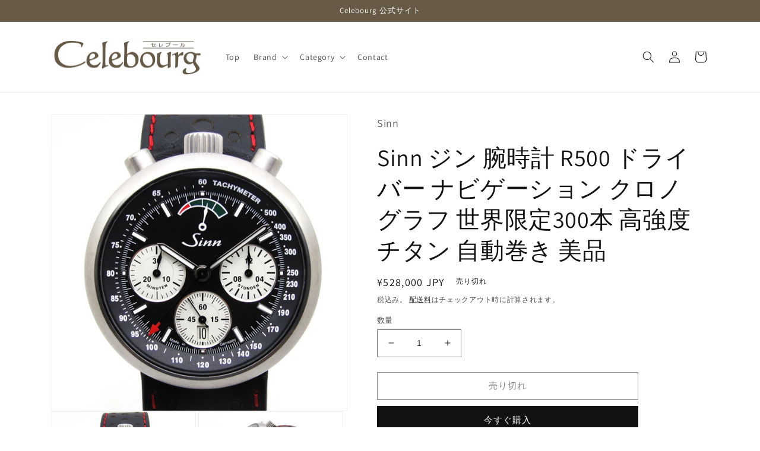

--- FILE ---
content_type: text/html; charset=utf-8
request_url: https://celebourg.jp/products/ya9926
body_size: 28332
content:
<!doctype html>
<html class="no-js" lang="ja">
  <head>
    <meta charset="utf-8">
    <meta http-equiv="X-UA-Compatible" content="IE=edge">
    <meta name="viewport" content="width=device-width,initial-scale=1">
    <meta name="theme-color" content="">
    <link rel="canonical" href="https://celebourg.jp/products/ya9926">
    <link rel="preconnect" href="https://cdn.shopify.com" crossorigin><link rel="icon" type="image/png" href="//celebourg.jp/cdn/shop/files/Ce.png?crop=center&height=32&v=1669106180&width=32"><link rel="preconnect" href="https://fonts.shopifycdn.com" crossorigin><title>
      Sinn ジン 腕時計 R500 ドライバー ナビゲーション クロノグラフ 世界限定300本 高強度チタン 自動巻き | Celebourg セレブール公式サイト
</title>

    
      <meta name="description" content="[220916] アイテム 腕時計 ブランド Sinn ブランド（カナ） ジン 対象 メンズ サイズ ケース：約42ｍｍ x 42ｍｍ腕周り：約20cmバンド幅：約2.4cmケース厚み：約13-16ｍｍ 仕様 カレンダータイプ：日付表示風防素材：サファイアクリスタルアナログ式・デジタル式：アナログ式動力：自動巻き式形状：ラウンド 規格・仕様 20気圧防水 素材 チタン 革（レザー） 付属品 　ケース、外箱、国際保証書(2021年5月)、冊子 保証期間 到着から6ヵ月以内 ランク 4：使用感が少ない中古品 全体 ケース側面にごく僅かな小傷がありますが目立つダメージはなく比較的綺麗です。 ベルトには折り癖やシワなど若干の使用感があります">
    

    

<meta property="og:site_name" content="Celebourg セレブール公式サイト">
<meta property="og:url" content="https://celebourg.jp/products/ya9926">
<meta property="og:title" content="Sinn ジン 腕時計 R500 ドライバー ナビゲーション クロノグラフ 世界限定300本 高強度チタン 自動巻き | Celebourg セレブール公式サイト">
<meta property="og:type" content="product">
<meta property="og:description" content="[220916] アイテム 腕時計 ブランド Sinn ブランド（カナ） ジン 対象 メンズ サイズ ケース：約42ｍｍ x 42ｍｍ腕周り：約20cmバンド幅：約2.4cmケース厚み：約13-16ｍｍ 仕様 カレンダータイプ：日付表示風防素材：サファイアクリスタルアナログ式・デジタル式：アナログ式動力：自動巻き式形状：ラウンド 規格・仕様 20気圧防水 素材 チタン 革（レザー） 付属品 　ケース、外箱、国際保証書(2021年5月)、冊子 保証期間 到着から6ヵ月以内 ランク 4：使用感が少ない中古品 全体 ケース側面にごく僅かな小傷がありますが目立つダメージはなく比較的綺麗です。 ベルトには折り癖やシワなど若干の使用感があります"><meta property="og:image" content="http://celebourg.jp/cdn/shop/products/ya9926-d1.jpg?v=1669621406">
  <meta property="og:image:secure_url" content="https://celebourg.jp/cdn/shop/products/ya9926-d1.jpg?v=1669621406">
  <meta property="og:image:width" content="1000">
  <meta property="og:image:height" content="1000"><meta property="og:price:amount" content="528,000">
  <meta property="og:price:currency" content="JPY"><meta name="twitter:card" content="summary_large_image">
<meta name="twitter:title" content="Sinn ジン 腕時計 R500 ドライバー ナビゲーション クロノグラフ 世界限定300本 高強度チタン 自動巻き | Celebourg セレブール公式サイト">
<meta name="twitter:description" content="[220916] アイテム 腕時計 ブランド Sinn ブランド（カナ） ジン 対象 メンズ サイズ ケース：約42ｍｍ x 42ｍｍ腕周り：約20cmバンド幅：約2.4cmケース厚み：約13-16ｍｍ 仕様 カレンダータイプ：日付表示風防素材：サファイアクリスタルアナログ式・デジタル式：アナログ式動力：自動巻き式形状：ラウンド 規格・仕様 20気圧防水 素材 チタン 革（レザー） 付属品 　ケース、外箱、国際保証書(2021年5月)、冊子 保証期間 到着から6ヵ月以内 ランク 4：使用感が少ない中古品 全体 ケース側面にごく僅かな小傷がありますが目立つダメージはなく比較的綺麗です。 ベルトには折り癖やシワなど若干の使用感があります">


    <script src="//celebourg.jp/cdn/shop/t/2/assets/global.js?v=149496944046504657681668585096" defer="defer"></script>
    <script>window.performance && window.performance.mark && window.performance.mark('shopify.content_for_header.start');</script><meta id="shopify-digital-wallet" name="shopify-digital-wallet" content="/67820060946/digital_wallets/dialog">
<link rel="alternate" type="application/json+oembed" href="https://celebourg.jp/products/ya9926.oembed">
<script async="async" src="/checkouts/internal/preloads.js?locale=ja-JP"></script>
<script id="shopify-features" type="application/json">{"accessToken":"4e8f44278ad7e7ae7ca3ecf57168ec6f","betas":["rich-media-storefront-analytics"],"domain":"celebourg.jp","predictiveSearch":false,"shopId":67820060946,"locale":"ja"}</script>
<script>var Shopify = Shopify || {};
Shopify.shop = "celebourg.myshopify.com";
Shopify.locale = "ja";
Shopify.currency = {"active":"JPY","rate":"1.0"};
Shopify.country = "JP";
Shopify.theme = {"name":"celebourg-theme\/main","id":138268049682,"schema_name":"Dawn","schema_version":"7.0.1","theme_store_id":null,"role":"main"};
Shopify.theme.handle = "null";
Shopify.theme.style = {"id":null,"handle":null};
Shopify.cdnHost = "celebourg.jp/cdn";
Shopify.routes = Shopify.routes || {};
Shopify.routes.root = "/";</script>
<script type="module">!function(o){(o.Shopify=o.Shopify||{}).modules=!0}(window);</script>
<script>!function(o){function n(){var o=[];function n(){o.push(Array.prototype.slice.apply(arguments))}return n.q=o,n}var t=o.Shopify=o.Shopify||{};t.loadFeatures=n(),t.autoloadFeatures=n()}(window);</script>
<script id="shop-js-analytics" type="application/json">{"pageType":"product"}</script>
<script defer="defer" async type="module" src="//celebourg.jp/cdn/shopifycloud/shop-js/modules/v2/client.init-shop-cart-sync_CZKilf07.ja.esm.js"></script>
<script defer="defer" async type="module" src="//celebourg.jp/cdn/shopifycloud/shop-js/modules/v2/chunk.common_rlhnONO2.esm.js"></script>
<script type="module">
  await import("//celebourg.jp/cdn/shopifycloud/shop-js/modules/v2/client.init-shop-cart-sync_CZKilf07.ja.esm.js");
await import("//celebourg.jp/cdn/shopifycloud/shop-js/modules/v2/chunk.common_rlhnONO2.esm.js");

  window.Shopify.SignInWithShop?.initShopCartSync?.({"fedCMEnabled":true,"windoidEnabled":true});

</script>
<script id="__st">var __st={"a":67820060946,"offset":32400,"reqid":"dad9b2eb-ee2e-4635-916c-e331b1372c31-1768979715","pageurl":"celebourg.jp\/products\/ya9926","u":"93a9e68c7ed5","p":"product","rtyp":"product","rid":8020107624722};</script>
<script>window.ShopifyPaypalV4VisibilityTracking = true;</script>
<script id="captcha-bootstrap">!function(){'use strict';const t='contact',e='account',n='new_comment',o=[[t,t],['blogs',n],['comments',n],[t,'customer']],c=[[e,'customer_login'],[e,'guest_login'],[e,'recover_customer_password'],[e,'create_customer']],r=t=>t.map((([t,e])=>`form[action*='/${t}']:not([data-nocaptcha='true']) input[name='form_type'][value='${e}']`)).join(','),a=t=>()=>t?[...document.querySelectorAll(t)].map((t=>t.form)):[];function s(){const t=[...o],e=r(t);return a(e)}const i='password',u='form_key',d=['recaptcha-v3-token','g-recaptcha-response','h-captcha-response',i],f=()=>{try{return window.sessionStorage}catch{return}},m='__shopify_v',_=t=>t.elements[u];function p(t,e,n=!1){try{const o=window.sessionStorage,c=JSON.parse(o.getItem(e)),{data:r}=function(t){const{data:e,action:n}=t;return t[m]||n?{data:e,action:n}:{data:t,action:n}}(c);for(const[e,n]of Object.entries(r))t.elements[e]&&(t.elements[e].value=n);n&&o.removeItem(e)}catch(o){console.error('form repopulation failed',{error:o})}}const l='form_type',E='cptcha';function T(t){t.dataset[E]=!0}const w=window,h=w.document,L='Shopify',v='ce_forms',y='captcha';let A=!1;((t,e)=>{const n=(g='f06e6c50-85a8-45c8-87d0-21a2b65856fe',I='https://cdn.shopify.com/shopifycloud/storefront-forms-hcaptcha/ce_storefront_forms_captcha_hcaptcha.v1.5.2.iife.js',D={infoText:'hCaptchaによる保護',privacyText:'プライバシー',termsText:'利用規約'},(t,e,n)=>{const o=w[L][v],c=o.bindForm;if(c)return c(t,g,e,D).then(n);var r;o.q.push([[t,g,e,D],n]),r=I,A||(h.body.append(Object.assign(h.createElement('script'),{id:'captcha-provider',async:!0,src:r})),A=!0)});var g,I,D;w[L]=w[L]||{},w[L][v]=w[L][v]||{},w[L][v].q=[],w[L][y]=w[L][y]||{},w[L][y].protect=function(t,e){n(t,void 0,e),T(t)},Object.freeze(w[L][y]),function(t,e,n,w,h,L){const[v,y,A,g]=function(t,e,n){const i=e?o:[],u=t?c:[],d=[...i,...u],f=r(d),m=r(i),_=r(d.filter((([t,e])=>n.includes(e))));return[a(f),a(m),a(_),s()]}(w,h,L),I=t=>{const e=t.target;return e instanceof HTMLFormElement?e:e&&e.form},D=t=>v().includes(t);t.addEventListener('submit',(t=>{const e=I(t);if(!e)return;const n=D(e)&&!e.dataset.hcaptchaBound&&!e.dataset.recaptchaBound,o=_(e),c=g().includes(e)&&(!o||!o.value);(n||c)&&t.preventDefault(),c&&!n&&(function(t){try{if(!f())return;!function(t){const e=f();if(!e)return;const n=_(t);if(!n)return;const o=n.value;o&&e.removeItem(o)}(t);const e=Array.from(Array(32),(()=>Math.random().toString(36)[2])).join('');!function(t,e){_(t)||t.append(Object.assign(document.createElement('input'),{type:'hidden',name:u})),t.elements[u].value=e}(t,e),function(t,e){const n=f();if(!n)return;const o=[...t.querySelectorAll(`input[type='${i}']`)].map((({name:t})=>t)),c=[...d,...o],r={};for(const[a,s]of new FormData(t).entries())c.includes(a)||(r[a]=s);n.setItem(e,JSON.stringify({[m]:1,action:t.action,data:r}))}(t,e)}catch(e){console.error('failed to persist form',e)}}(e),e.submit())}));const S=(t,e)=>{t&&!t.dataset[E]&&(n(t,e.some((e=>e===t))),T(t))};for(const o of['focusin','change'])t.addEventListener(o,(t=>{const e=I(t);D(e)&&S(e,y())}));const B=e.get('form_key'),M=e.get(l),P=B&&M;t.addEventListener('DOMContentLoaded',(()=>{const t=y();if(P)for(const e of t)e.elements[l].value===M&&p(e,B);[...new Set([...A(),...v().filter((t=>'true'===t.dataset.shopifyCaptcha))])].forEach((e=>S(e,t)))}))}(h,new URLSearchParams(w.location.search),n,t,e,['guest_login'])})(!0,!0)}();</script>
<script integrity="sha256-4kQ18oKyAcykRKYeNunJcIwy7WH5gtpwJnB7kiuLZ1E=" data-source-attribution="shopify.loadfeatures" defer="defer" src="//celebourg.jp/cdn/shopifycloud/storefront/assets/storefront/load_feature-a0a9edcb.js" crossorigin="anonymous"></script>
<script data-source-attribution="shopify.dynamic_checkout.dynamic.init">var Shopify=Shopify||{};Shopify.PaymentButton=Shopify.PaymentButton||{isStorefrontPortableWallets:!0,init:function(){window.Shopify.PaymentButton.init=function(){};var t=document.createElement("script");t.src="https://celebourg.jp/cdn/shopifycloud/portable-wallets/latest/portable-wallets.ja.js",t.type="module",document.head.appendChild(t)}};
</script>
<script data-source-attribution="shopify.dynamic_checkout.buyer_consent">
  function portableWalletsHideBuyerConsent(e){var t=document.getElementById("shopify-buyer-consent"),n=document.getElementById("shopify-subscription-policy-button");t&&n&&(t.classList.add("hidden"),t.setAttribute("aria-hidden","true"),n.removeEventListener("click",e))}function portableWalletsShowBuyerConsent(e){var t=document.getElementById("shopify-buyer-consent"),n=document.getElementById("shopify-subscription-policy-button");t&&n&&(t.classList.remove("hidden"),t.removeAttribute("aria-hidden"),n.addEventListener("click",e))}window.Shopify?.PaymentButton&&(window.Shopify.PaymentButton.hideBuyerConsent=portableWalletsHideBuyerConsent,window.Shopify.PaymentButton.showBuyerConsent=portableWalletsShowBuyerConsent);
</script>
<script>
  function portableWalletsCleanup(e){e&&e.src&&console.error("Failed to load portable wallets script "+e.src);var t=document.querySelectorAll("shopify-accelerated-checkout .shopify-payment-button__skeleton, shopify-accelerated-checkout-cart .wallet-cart-button__skeleton"),e=document.getElementById("shopify-buyer-consent");for(let e=0;e<t.length;e++)t[e].remove();e&&e.remove()}function portableWalletsNotLoadedAsModule(e){e instanceof ErrorEvent&&"string"==typeof e.message&&e.message.includes("import.meta")&&"string"==typeof e.filename&&e.filename.includes("portable-wallets")&&(window.removeEventListener("error",portableWalletsNotLoadedAsModule),window.Shopify.PaymentButton.failedToLoad=e,"loading"===document.readyState?document.addEventListener("DOMContentLoaded",window.Shopify.PaymentButton.init):window.Shopify.PaymentButton.init())}window.addEventListener("error",portableWalletsNotLoadedAsModule);
</script>

<script type="module" src="https://celebourg.jp/cdn/shopifycloud/portable-wallets/latest/portable-wallets.ja.js" onError="portableWalletsCleanup(this)" crossorigin="anonymous"></script>
<script nomodule>
  document.addEventListener("DOMContentLoaded", portableWalletsCleanup);
</script>

<link id="shopify-accelerated-checkout-styles" rel="stylesheet" media="screen" href="https://celebourg.jp/cdn/shopifycloud/portable-wallets/latest/accelerated-checkout-backwards-compat.css" crossorigin="anonymous">
<style id="shopify-accelerated-checkout-cart">
        #shopify-buyer-consent {
  margin-top: 1em;
  display: inline-block;
  width: 100%;
}

#shopify-buyer-consent.hidden {
  display: none;
}

#shopify-subscription-policy-button {
  background: none;
  border: none;
  padding: 0;
  text-decoration: underline;
  font-size: inherit;
  cursor: pointer;
}

#shopify-subscription-policy-button::before {
  box-shadow: none;
}

      </style>
<script id="sections-script" data-sections="header,footer" defer="defer" src="//celebourg.jp/cdn/shop/t/2/compiled_assets/scripts.js?v=405"></script>
<script>window.performance && window.performance.mark && window.performance.mark('shopify.content_for_header.end');</script>


    <style data-shopify>
      @font-face {
  font-family: Assistant;
  font-weight: 400;
  font-style: normal;
  font-display: swap;
  src: url("//celebourg.jp/cdn/fonts/assistant/assistant_n4.9120912a469cad1cc292572851508ca49d12e768.woff2") format("woff2"),
       url("//celebourg.jp/cdn/fonts/assistant/assistant_n4.6e9875ce64e0fefcd3f4446b7ec9036b3ddd2985.woff") format("woff");
}

      @font-face {
  font-family: Assistant;
  font-weight: 700;
  font-style: normal;
  font-display: swap;
  src: url("//celebourg.jp/cdn/fonts/assistant/assistant_n7.bf44452348ec8b8efa3aa3068825305886b1c83c.woff2") format("woff2"),
       url("//celebourg.jp/cdn/fonts/assistant/assistant_n7.0c887fee83f6b3bda822f1150b912c72da0f7b64.woff") format("woff");
}

      
      
      @font-face {
  font-family: Assistant;
  font-weight: 400;
  font-style: normal;
  font-display: swap;
  src: url("//celebourg.jp/cdn/fonts/assistant/assistant_n4.9120912a469cad1cc292572851508ca49d12e768.woff2") format("woff2"),
       url("//celebourg.jp/cdn/fonts/assistant/assistant_n4.6e9875ce64e0fefcd3f4446b7ec9036b3ddd2985.woff") format("woff");
}


      :root {
        --font-body-family: Assistant, sans-serif;
        --font-body-style: normal;
        --font-body-weight: 400;
        --font-body-weight-bold: 700;

        --font-heading-family: Assistant, sans-serif;
        --font-heading-style: normal;
        --font-heading-weight: 400;

        --font-body-scale: 1.0;
        --font-heading-scale: 1.0;

        --color-base-text: 18, 18, 18;
        --color-shadow: 18, 18, 18;
        --color-base-background-1: 255, 255, 255;
        --color-base-background-2: 243, 243, 243;
        --color-base-solid-button-labels: 255, 255, 255;
        --color-base-outline-button-labels: 18, 18, 18;
        --color-base-accent-1: 18, 18, 18;
        --color-base-accent-2: 103, 90, 71;
        --payment-terms-background-color: #ffffff;

        --gradient-base-background-1: #ffffff;
        --gradient-base-background-2: #f3f3f3;
        --gradient-base-accent-1: #121212;
        --gradient-base-accent-2: #675a47;

        --media-padding: px;
        --media-border-opacity: 0.05;
        --media-border-width: 1px;
        --media-radius: 0px;
        --media-shadow-opacity: 0.0;
        --media-shadow-horizontal-offset: 0px;
        --media-shadow-vertical-offset: 4px;
        --media-shadow-blur-radius: 5px;
        --media-shadow-visible: 0;

        --page-width: 120rem;
        --page-width-margin: 0rem;

        --product-card-image-padding: 0.0rem;
        --product-card-corner-radius: 0.0rem;
        --product-card-text-alignment: left;
        --product-card-border-width: 0.0rem;
        --product-card-border-opacity: 0.1;
        --product-card-shadow-opacity: 0.0;
        --product-card-shadow-visible: 0;
        --product-card-shadow-horizontal-offset: 0.0rem;
        --product-card-shadow-vertical-offset: 0.4rem;
        --product-card-shadow-blur-radius: 0.5rem;

        --collection-card-image-padding: 0.0rem;
        --collection-card-corner-radius: 0.0rem;
        --collection-card-text-alignment: left;
        --collection-card-border-width: 0.0rem;
        --collection-card-border-opacity: 0.1;
        --collection-card-shadow-opacity: 0.0;
        --collection-card-shadow-visible: 0;
        --collection-card-shadow-horizontal-offset: 0.0rem;
        --collection-card-shadow-vertical-offset: 0.4rem;
        --collection-card-shadow-blur-radius: 0.5rem;

        --blog-card-image-padding: 0.0rem;
        --blog-card-corner-radius: 0.0rem;
        --blog-card-text-alignment: left;
        --blog-card-border-width: 0.0rem;
        --blog-card-border-opacity: 0.1;
        --blog-card-shadow-opacity: 0.0;
        --blog-card-shadow-visible: 0;
        --blog-card-shadow-horizontal-offset: 0.0rem;
        --blog-card-shadow-vertical-offset: 0.4rem;
        --blog-card-shadow-blur-radius: 0.5rem;

        --badge-corner-radius: 4.0rem;

        --popup-border-width: 1px;
        --popup-border-opacity: 0.1;
        --popup-corner-radius: 0px;
        --popup-shadow-opacity: 0.0;
        --popup-shadow-horizontal-offset: 0px;
        --popup-shadow-vertical-offset: 4px;
        --popup-shadow-blur-radius: 5px;

        --drawer-border-width: 1px;
        --drawer-border-opacity: 0.1;
        --drawer-shadow-opacity: 0.0;
        --drawer-shadow-horizontal-offset: 0px;
        --drawer-shadow-vertical-offset: 4px;
        --drawer-shadow-blur-radius: 5px;

        --spacing-sections-desktop: 0px;
        --spacing-sections-mobile: 0px;

        --grid-desktop-vertical-spacing: 8px;
        --grid-desktop-horizontal-spacing: 8px;
        --grid-mobile-vertical-spacing: 4px;
        --grid-mobile-horizontal-spacing: 4px;

        --text-boxes-border-opacity: 0.1;
        --text-boxes-border-width: 0px;
        --text-boxes-radius: 0px;
        --text-boxes-shadow-opacity: 0.0;
        --text-boxes-shadow-visible: 0;
        --text-boxes-shadow-horizontal-offset: 0px;
        --text-boxes-shadow-vertical-offset: 4px;
        --text-boxes-shadow-blur-radius: 5px;

        --buttons-radius: 0px;
        --buttons-radius-outset: 0px;
        --buttons-border-width: 1px;
        --buttons-border-opacity: 1.0;
        --buttons-shadow-opacity: 0.0;
        --buttons-shadow-visible: 0;
        --buttons-shadow-horizontal-offset: 0px;
        --buttons-shadow-vertical-offset: 4px;
        --buttons-shadow-blur-radius: 5px;
        --buttons-border-offset: 0px;

        --inputs-radius: 0px;
        --inputs-border-width: 1px;
        --inputs-border-opacity: 0.55;
        --inputs-shadow-opacity: 0.0;
        --inputs-shadow-horizontal-offset: 0px;
        --inputs-margin-offset: 0px;
        --inputs-shadow-vertical-offset: 4px;
        --inputs-shadow-blur-radius: 5px;
        --inputs-radius-outset: 0px;

        --variant-pills-radius: 40px;
        --variant-pills-border-width: 1px;
        --variant-pills-border-opacity: 0.55;
        --variant-pills-shadow-opacity: 0.0;
        --variant-pills-shadow-horizontal-offset: 0px;
        --variant-pills-shadow-vertical-offset: 4px;
        --variant-pills-shadow-blur-radius: 5px;
      }

      *,
      *::before,
      *::after {
        box-sizing: inherit;
      }

      html {
        box-sizing: border-box;
        font-size: calc(var(--font-body-scale) * 62.5%);
        height: 100%;
      }

      body {
        display: grid;
        grid-template-rows: auto auto 1fr auto;
        grid-template-columns: 100%;
        min-height: 100%;
        margin: 0;
        font-size: 1.5rem;
        letter-spacing: 0.06rem;
        line-height: calc(1 + 0.8 / var(--font-body-scale));
        font-family: var(--font-body-family);
        font-style: var(--font-body-style);
        font-weight: var(--font-body-weight);
      }

      @media screen and (min-width: 750px) {
        body {
          font-size: 1.6rem;
        }
      }
    </style>

    <link href="//celebourg.jp/cdn/shop/t/2/assets/base.css?v=88290808517547527771668585101" rel="stylesheet" type="text/css" media="all" />
<link rel="preload" as="font" href="//celebourg.jp/cdn/fonts/assistant/assistant_n4.9120912a469cad1cc292572851508ca49d12e768.woff2" type="font/woff2" crossorigin><link rel="preload" as="font" href="//celebourg.jp/cdn/fonts/assistant/assistant_n4.9120912a469cad1cc292572851508ca49d12e768.woff2" type="font/woff2" crossorigin><link rel="stylesheet" href="//celebourg.jp/cdn/shop/t/2/assets/component-predictive-search.css?v=83512081251802922551668585101" media="print" onload="this.media='all'"><script>document.documentElement.className = document.documentElement.className.replace('no-js', 'js');
    if (Shopify.designMode) {
      document.documentElement.classList.add('shopify-design-mode');
    }
    </script>
  
 <!--begin-boost-pfs-filter-css-->
   <link rel="preload stylesheet" href="//celebourg.jp/cdn/shop/t/2/assets/boost-pfs-instant-search.css?v=36790534793761722381669549316" as="style"><link href="//celebourg.jp/cdn/shop/t/2/assets/boost-pfs-custom.css?v=139866499068350559521669549323" rel="stylesheet" type="text/css" media="all" />


 <!--end-boost-pfs-filter-css-->

    
<script src="https://code.jquery.com/jquery-3.6.0.js" integrity="sha256H+K7U5CnXl1h5ywQfKtSj8PCmoN9aaq30gDh27Xc0jk=" crossorigin="anonymous"></script> 
<link href="https://monorail-edge.shopifysvc.com" rel="dns-prefetch">
<script>(function(){if ("sendBeacon" in navigator && "performance" in window) {try {var session_token_from_headers = performance.getEntriesByType('navigation')[0].serverTiming.find(x => x.name == '_s').description;} catch {var session_token_from_headers = undefined;}var session_cookie_matches = document.cookie.match(/_shopify_s=([^;]*)/);var session_token_from_cookie = session_cookie_matches && session_cookie_matches.length === 2 ? session_cookie_matches[1] : "";var session_token = session_token_from_headers || session_token_from_cookie || "";function handle_abandonment_event(e) {var entries = performance.getEntries().filter(function(entry) {return /monorail-edge.shopifysvc.com/.test(entry.name);});if (!window.abandonment_tracked && entries.length === 0) {window.abandonment_tracked = true;var currentMs = Date.now();var navigation_start = performance.timing.navigationStart;var payload = {shop_id: 67820060946,url: window.location.href,navigation_start,duration: currentMs - navigation_start,session_token,page_type: "product"};window.navigator.sendBeacon("https://monorail-edge.shopifysvc.com/v1/produce", JSON.stringify({schema_id: "online_store_buyer_site_abandonment/1.1",payload: payload,metadata: {event_created_at_ms: currentMs,event_sent_at_ms: currentMs}}));}}window.addEventListener('pagehide', handle_abandonment_event);}}());</script>
<script id="web-pixels-manager-setup">(function e(e,d,r,n,o){if(void 0===o&&(o={}),!Boolean(null===(a=null===(i=window.Shopify)||void 0===i?void 0:i.analytics)||void 0===a?void 0:a.replayQueue)){var i,a;window.Shopify=window.Shopify||{};var t=window.Shopify;t.analytics=t.analytics||{};var s=t.analytics;s.replayQueue=[],s.publish=function(e,d,r){return s.replayQueue.push([e,d,r]),!0};try{self.performance.mark("wpm:start")}catch(e){}var l=function(){var e={modern:/Edge?\/(1{2}[4-9]|1[2-9]\d|[2-9]\d{2}|\d{4,})\.\d+(\.\d+|)|Firefox\/(1{2}[4-9]|1[2-9]\d|[2-9]\d{2}|\d{4,})\.\d+(\.\d+|)|Chrom(ium|e)\/(9{2}|\d{3,})\.\d+(\.\d+|)|(Maci|X1{2}).+ Version\/(15\.\d+|(1[6-9]|[2-9]\d|\d{3,})\.\d+)([,.]\d+|)( \(\w+\)|)( Mobile\/\w+|) Safari\/|Chrome.+OPR\/(9{2}|\d{3,})\.\d+\.\d+|(CPU[ +]OS|iPhone[ +]OS|CPU[ +]iPhone|CPU IPhone OS|CPU iPad OS)[ +]+(15[._]\d+|(1[6-9]|[2-9]\d|\d{3,})[._]\d+)([._]\d+|)|Android:?[ /-](13[3-9]|1[4-9]\d|[2-9]\d{2}|\d{4,})(\.\d+|)(\.\d+|)|Android.+Firefox\/(13[5-9]|1[4-9]\d|[2-9]\d{2}|\d{4,})\.\d+(\.\d+|)|Android.+Chrom(ium|e)\/(13[3-9]|1[4-9]\d|[2-9]\d{2}|\d{4,})\.\d+(\.\d+|)|SamsungBrowser\/([2-9]\d|\d{3,})\.\d+/,legacy:/Edge?\/(1[6-9]|[2-9]\d|\d{3,})\.\d+(\.\d+|)|Firefox\/(5[4-9]|[6-9]\d|\d{3,})\.\d+(\.\d+|)|Chrom(ium|e)\/(5[1-9]|[6-9]\d|\d{3,})\.\d+(\.\d+|)([\d.]+$|.*Safari\/(?![\d.]+ Edge\/[\d.]+$))|(Maci|X1{2}).+ Version\/(10\.\d+|(1[1-9]|[2-9]\d|\d{3,})\.\d+)([,.]\d+|)( \(\w+\)|)( Mobile\/\w+|) Safari\/|Chrome.+OPR\/(3[89]|[4-9]\d|\d{3,})\.\d+\.\d+|(CPU[ +]OS|iPhone[ +]OS|CPU[ +]iPhone|CPU IPhone OS|CPU iPad OS)[ +]+(10[._]\d+|(1[1-9]|[2-9]\d|\d{3,})[._]\d+)([._]\d+|)|Android:?[ /-](13[3-9]|1[4-9]\d|[2-9]\d{2}|\d{4,})(\.\d+|)(\.\d+|)|Mobile Safari.+OPR\/([89]\d|\d{3,})\.\d+\.\d+|Android.+Firefox\/(13[5-9]|1[4-9]\d|[2-9]\d{2}|\d{4,})\.\d+(\.\d+|)|Android.+Chrom(ium|e)\/(13[3-9]|1[4-9]\d|[2-9]\d{2}|\d{4,})\.\d+(\.\d+|)|Android.+(UC? ?Browser|UCWEB|U3)[ /]?(15\.([5-9]|\d{2,})|(1[6-9]|[2-9]\d|\d{3,})\.\d+)\.\d+|SamsungBrowser\/(5\.\d+|([6-9]|\d{2,})\.\d+)|Android.+MQ{2}Browser\/(14(\.(9|\d{2,})|)|(1[5-9]|[2-9]\d|\d{3,})(\.\d+|))(\.\d+|)|K[Aa][Ii]OS\/(3\.\d+|([4-9]|\d{2,})\.\d+)(\.\d+|)/},d=e.modern,r=e.legacy,n=navigator.userAgent;return n.match(d)?"modern":n.match(r)?"legacy":"unknown"}(),u="modern"===l?"modern":"legacy",c=(null!=n?n:{modern:"",legacy:""})[u],f=function(e){return[e.baseUrl,"/wpm","/b",e.hashVersion,"modern"===e.buildTarget?"m":"l",".js"].join("")}({baseUrl:d,hashVersion:r,buildTarget:u}),m=function(e){var d=e.version,r=e.bundleTarget,n=e.surface,o=e.pageUrl,i=e.monorailEndpoint;return{emit:function(e){var a=e.status,t=e.errorMsg,s=(new Date).getTime(),l=JSON.stringify({metadata:{event_sent_at_ms:s},events:[{schema_id:"web_pixels_manager_load/3.1",payload:{version:d,bundle_target:r,page_url:o,status:a,surface:n,error_msg:t},metadata:{event_created_at_ms:s}}]});if(!i)return console&&console.warn&&console.warn("[Web Pixels Manager] No Monorail endpoint provided, skipping logging."),!1;try{return self.navigator.sendBeacon.bind(self.navigator)(i,l)}catch(e){}var u=new XMLHttpRequest;try{return u.open("POST",i,!0),u.setRequestHeader("Content-Type","text/plain"),u.send(l),!0}catch(e){return console&&console.warn&&console.warn("[Web Pixels Manager] Got an unhandled error while logging to Monorail."),!1}}}}({version:r,bundleTarget:l,surface:e.surface,pageUrl:self.location.href,monorailEndpoint:e.monorailEndpoint});try{o.browserTarget=l,function(e){var d=e.src,r=e.async,n=void 0===r||r,o=e.onload,i=e.onerror,a=e.sri,t=e.scriptDataAttributes,s=void 0===t?{}:t,l=document.createElement("script"),u=document.querySelector("head"),c=document.querySelector("body");if(l.async=n,l.src=d,a&&(l.integrity=a,l.crossOrigin="anonymous"),s)for(var f in s)if(Object.prototype.hasOwnProperty.call(s,f))try{l.dataset[f]=s[f]}catch(e){}if(o&&l.addEventListener("load",o),i&&l.addEventListener("error",i),u)u.appendChild(l);else{if(!c)throw new Error("Did not find a head or body element to append the script");c.appendChild(l)}}({src:f,async:!0,onload:function(){if(!function(){var e,d;return Boolean(null===(d=null===(e=window.Shopify)||void 0===e?void 0:e.analytics)||void 0===d?void 0:d.initialized)}()){var d=window.webPixelsManager.init(e)||void 0;if(d){var r=window.Shopify.analytics;r.replayQueue.forEach((function(e){var r=e[0],n=e[1],o=e[2];d.publishCustomEvent(r,n,o)})),r.replayQueue=[],r.publish=d.publishCustomEvent,r.visitor=d.visitor,r.initialized=!0}}},onerror:function(){return m.emit({status:"failed",errorMsg:"".concat(f," has failed to load")})},sri:function(e){var d=/^sha384-[A-Za-z0-9+/=]+$/;return"string"==typeof e&&d.test(e)}(c)?c:"",scriptDataAttributes:o}),m.emit({status:"loading"})}catch(e){m.emit({status:"failed",errorMsg:(null==e?void 0:e.message)||"Unknown error"})}}})({shopId: 67820060946,storefrontBaseUrl: "https://celebourg.jp",extensionsBaseUrl: "https://extensions.shopifycdn.com/cdn/shopifycloud/web-pixels-manager",monorailEndpoint: "https://monorail-edge.shopifysvc.com/unstable/produce_batch",surface: "storefront-renderer",enabledBetaFlags: ["2dca8a86"],webPixelsConfigList: [{"id":"156041490","eventPayloadVersion":"v1","runtimeContext":"LAX","scriptVersion":"1","type":"CUSTOM","privacyPurposes":["ANALYTICS"],"name":"Google Analytics tag (migrated)"},{"id":"shopify-app-pixel","configuration":"{}","eventPayloadVersion":"v1","runtimeContext":"STRICT","scriptVersion":"0450","apiClientId":"shopify-pixel","type":"APP","privacyPurposes":["ANALYTICS","MARKETING"]},{"id":"shopify-custom-pixel","eventPayloadVersion":"v1","runtimeContext":"LAX","scriptVersion":"0450","apiClientId":"shopify-pixel","type":"CUSTOM","privacyPurposes":["ANALYTICS","MARKETING"]}],isMerchantRequest: false,initData: {"shop":{"name":"Celebourg セレブール公式サイト","paymentSettings":{"currencyCode":"JPY"},"myshopifyDomain":"celebourg.myshopify.com","countryCode":"JP","storefrontUrl":"https:\/\/celebourg.jp"},"customer":null,"cart":null,"checkout":null,"productVariants":[{"price":{"amount":528000.0,"currencyCode":"JPY"},"product":{"title":"Sinn ジン 腕時計 R500 ドライバー ナビゲーション クロノグラフ 世界限定300本 高強度チタン 自動巻き 美品","vendor":"Sinn","id":"8020107624722","untranslatedTitle":"Sinn ジン 腕時計 R500 ドライバー ナビゲーション クロノグラフ 世界限定300本 高強度チタン 自動巻き 美品","url":"\/products\/ya9926","type":"腕時計"},"id":"44111120105746","image":{"src":"\/\/celebourg.jp\/cdn\/shop\/products\/ya9926-d1.jpg?v=1669621406"},"sku":"ya9926","title":"Default Title","untranslatedTitle":"Default Title"}],"purchasingCompany":null},},"https://celebourg.jp/cdn","fcfee988w5aeb613cpc8e4bc33m6693e112",{"modern":"","legacy":""},{"shopId":"67820060946","storefrontBaseUrl":"https:\/\/celebourg.jp","extensionBaseUrl":"https:\/\/extensions.shopifycdn.com\/cdn\/shopifycloud\/web-pixels-manager","surface":"storefront-renderer","enabledBetaFlags":"[\"2dca8a86\"]","isMerchantRequest":"false","hashVersion":"fcfee988w5aeb613cpc8e4bc33m6693e112","publish":"custom","events":"[[\"page_viewed\",{}],[\"product_viewed\",{\"productVariant\":{\"price\":{\"amount\":528000.0,\"currencyCode\":\"JPY\"},\"product\":{\"title\":\"Sinn ジン 腕時計 R500 ドライバー ナビゲーション クロノグラフ 世界限定300本 高強度チタン 自動巻き 美品\",\"vendor\":\"Sinn\",\"id\":\"8020107624722\",\"untranslatedTitle\":\"Sinn ジン 腕時計 R500 ドライバー ナビゲーション クロノグラフ 世界限定300本 高強度チタン 自動巻き 美品\",\"url\":\"\/products\/ya9926\",\"type\":\"腕時計\"},\"id\":\"44111120105746\",\"image\":{\"src\":\"\/\/celebourg.jp\/cdn\/shop\/products\/ya9926-d1.jpg?v=1669621406\"},\"sku\":\"ya9926\",\"title\":\"Default Title\",\"untranslatedTitle\":\"Default Title\"}}]]"});</script><script>
  window.ShopifyAnalytics = window.ShopifyAnalytics || {};
  window.ShopifyAnalytics.meta = window.ShopifyAnalytics.meta || {};
  window.ShopifyAnalytics.meta.currency = 'JPY';
  var meta = {"product":{"id":8020107624722,"gid":"gid:\/\/shopify\/Product\/8020107624722","vendor":"Sinn","type":"腕時計","handle":"ya9926","variants":[{"id":44111120105746,"price":52800000,"name":"Sinn ジン 腕時計 R500 ドライバー ナビゲーション クロノグラフ 世界限定300本 高強度チタン 自動巻き 美品","public_title":null,"sku":"ya9926"}],"remote":false},"page":{"pageType":"product","resourceType":"product","resourceId":8020107624722,"requestId":"dad9b2eb-ee2e-4635-916c-e331b1372c31-1768979715"}};
  for (var attr in meta) {
    window.ShopifyAnalytics.meta[attr] = meta[attr];
  }
</script>
<script class="analytics">
  (function () {
    var customDocumentWrite = function(content) {
      var jquery = null;

      if (window.jQuery) {
        jquery = window.jQuery;
      } else if (window.Checkout && window.Checkout.$) {
        jquery = window.Checkout.$;
      }

      if (jquery) {
        jquery('body').append(content);
      }
    };

    var hasLoggedConversion = function(token) {
      if (token) {
        return document.cookie.indexOf('loggedConversion=' + token) !== -1;
      }
      return false;
    }

    var setCookieIfConversion = function(token) {
      if (token) {
        var twoMonthsFromNow = new Date(Date.now());
        twoMonthsFromNow.setMonth(twoMonthsFromNow.getMonth() + 2);

        document.cookie = 'loggedConversion=' + token + '; expires=' + twoMonthsFromNow;
      }
    }

    var trekkie = window.ShopifyAnalytics.lib = window.trekkie = window.trekkie || [];
    if (trekkie.integrations) {
      return;
    }
    trekkie.methods = [
      'identify',
      'page',
      'ready',
      'track',
      'trackForm',
      'trackLink'
    ];
    trekkie.factory = function(method) {
      return function() {
        var args = Array.prototype.slice.call(arguments);
        args.unshift(method);
        trekkie.push(args);
        return trekkie;
      };
    };
    for (var i = 0; i < trekkie.methods.length; i++) {
      var key = trekkie.methods[i];
      trekkie[key] = trekkie.factory(key);
    }
    trekkie.load = function(config) {
      trekkie.config = config || {};
      trekkie.config.initialDocumentCookie = document.cookie;
      var first = document.getElementsByTagName('script')[0];
      var script = document.createElement('script');
      script.type = 'text/javascript';
      script.onerror = function(e) {
        var scriptFallback = document.createElement('script');
        scriptFallback.type = 'text/javascript';
        scriptFallback.onerror = function(error) {
                var Monorail = {
      produce: function produce(monorailDomain, schemaId, payload) {
        var currentMs = new Date().getTime();
        var event = {
          schema_id: schemaId,
          payload: payload,
          metadata: {
            event_created_at_ms: currentMs,
            event_sent_at_ms: currentMs
          }
        };
        return Monorail.sendRequest("https://" + monorailDomain + "/v1/produce", JSON.stringify(event));
      },
      sendRequest: function sendRequest(endpointUrl, payload) {
        // Try the sendBeacon API
        if (window && window.navigator && typeof window.navigator.sendBeacon === 'function' && typeof window.Blob === 'function' && !Monorail.isIos12()) {
          var blobData = new window.Blob([payload], {
            type: 'text/plain'
          });

          if (window.navigator.sendBeacon(endpointUrl, blobData)) {
            return true;
          } // sendBeacon was not successful

        } // XHR beacon

        var xhr = new XMLHttpRequest();

        try {
          xhr.open('POST', endpointUrl);
          xhr.setRequestHeader('Content-Type', 'text/plain');
          xhr.send(payload);
        } catch (e) {
          console.log(e);
        }

        return false;
      },
      isIos12: function isIos12() {
        return window.navigator.userAgent.lastIndexOf('iPhone; CPU iPhone OS 12_') !== -1 || window.navigator.userAgent.lastIndexOf('iPad; CPU OS 12_') !== -1;
      }
    };
    Monorail.produce('monorail-edge.shopifysvc.com',
      'trekkie_storefront_load_errors/1.1',
      {shop_id: 67820060946,
      theme_id: 138268049682,
      app_name: "storefront",
      context_url: window.location.href,
      source_url: "//celebourg.jp/cdn/s/trekkie.storefront.cd680fe47e6c39ca5d5df5f0a32d569bc48c0f27.min.js"});

        };
        scriptFallback.async = true;
        scriptFallback.src = '//celebourg.jp/cdn/s/trekkie.storefront.cd680fe47e6c39ca5d5df5f0a32d569bc48c0f27.min.js';
        first.parentNode.insertBefore(scriptFallback, first);
      };
      script.async = true;
      script.src = '//celebourg.jp/cdn/s/trekkie.storefront.cd680fe47e6c39ca5d5df5f0a32d569bc48c0f27.min.js';
      first.parentNode.insertBefore(script, first);
    };
    trekkie.load(
      {"Trekkie":{"appName":"storefront","development":false,"defaultAttributes":{"shopId":67820060946,"isMerchantRequest":null,"themeId":138268049682,"themeCityHash":"11507019426604714078","contentLanguage":"ja","currency":"JPY","eventMetadataId":"7e1ce30c-84ee-4e02-a810-179bbf312904"},"isServerSideCookieWritingEnabled":true,"monorailRegion":"shop_domain","enabledBetaFlags":["65f19447"]},"Session Attribution":{},"S2S":{"facebookCapiEnabled":false,"source":"trekkie-storefront-renderer","apiClientId":580111}}
    );

    var loaded = false;
    trekkie.ready(function() {
      if (loaded) return;
      loaded = true;

      window.ShopifyAnalytics.lib = window.trekkie;

      var originalDocumentWrite = document.write;
      document.write = customDocumentWrite;
      try { window.ShopifyAnalytics.merchantGoogleAnalytics.call(this); } catch(error) {};
      document.write = originalDocumentWrite;

      window.ShopifyAnalytics.lib.page(null,{"pageType":"product","resourceType":"product","resourceId":8020107624722,"requestId":"dad9b2eb-ee2e-4635-916c-e331b1372c31-1768979715","shopifyEmitted":true});

      var match = window.location.pathname.match(/checkouts\/(.+)\/(thank_you|post_purchase)/)
      var token = match? match[1]: undefined;
      if (!hasLoggedConversion(token)) {
        setCookieIfConversion(token);
        window.ShopifyAnalytics.lib.track("Viewed Product",{"currency":"JPY","variantId":44111120105746,"productId":8020107624722,"productGid":"gid:\/\/shopify\/Product\/8020107624722","name":"Sinn ジン 腕時計 R500 ドライバー ナビゲーション クロノグラフ 世界限定300本 高強度チタン 自動巻き 美品","price":"528000","sku":"ya9926","brand":"Sinn","variant":null,"category":"腕時計","nonInteraction":true,"remote":false},undefined,undefined,{"shopifyEmitted":true});
      window.ShopifyAnalytics.lib.track("monorail:\/\/trekkie_storefront_viewed_product\/1.1",{"currency":"JPY","variantId":44111120105746,"productId":8020107624722,"productGid":"gid:\/\/shopify\/Product\/8020107624722","name":"Sinn ジン 腕時計 R500 ドライバー ナビゲーション クロノグラフ 世界限定300本 高強度チタン 自動巻き 美品","price":"528000","sku":"ya9926","brand":"Sinn","variant":null,"category":"腕時計","nonInteraction":true,"remote":false,"referer":"https:\/\/celebourg.jp\/products\/ya9926"});
      }
    });


        var eventsListenerScript = document.createElement('script');
        eventsListenerScript.async = true;
        eventsListenerScript.src = "//celebourg.jp/cdn/shopifycloud/storefront/assets/shop_events_listener-3da45d37.js";
        document.getElementsByTagName('head')[0].appendChild(eventsListenerScript);

})();</script>
  <script>
  if (!window.ga || (window.ga && typeof window.ga !== 'function')) {
    window.ga = function ga() {
      (window.ga.q = window.ga.q || []).push(arguments);
      if (window.Shopify && window.Shopify.analytics && typeof window.Shopify.analytics.publish === 'function') {
        window.Shopify.analytics.publish("ga_stub_called", {}, {sendTo: "google_osp_migration"});
      }
      console.error("Shopify's Google Analytics stub called with:", Array.from(arguments), "\nSee https://help.shopify.com/manual/promoting-marketing/pixels/pixel-migration#google for more information.");
    };
    if (window.Shopify && window.Shopify.analytics && typeof window.Shopify.analytics.publish === 'function') {
      window.Shopify.analytics.publish("ga_stub_initialized", {}, {sendTo: "google_osp_migration"});
    }
  }
</script>
<script
  defer
  src="https://celebourg.jp/cdn/shopifycloud/perf-kit/shopify-perf-kit-3.0.4.min.js"
  data-application="storefront-renderer"
  data-shop-id="67820060946"
  data-render-region="gcp-us-central1"
  data-page-type="product"
  data-theme-instance-id="138268049682"
  data-theme-name="Dawn"
  data-theme-version="7.0.1"
  data-monorail-region="shop_domain"
  data-resource-timing-sampling-rate="10"
  data-shs="true"
  data-shs-beacon="true"
  data-shs-export-with-fetch="true"
  data-shs-logs-sample-rate="1"
  data-shs-beacon-endpoint="https://celebourg.jp/api/collect"
></script>
</head>

  <body class="gradient">
    <a class="skip-to-content-link button visually-hidden" href="#MainContent">
      コンテンツに進む
    </a><div id="shopify-section-announcement-bar" class="shopify-section"><div class="announcement-bar color-accent-2 gradient" role="region" aria-label="告知" ><div class="page-width">
                <p class="announcement-bar__message center h5">
                  Celebourg 公式サイト
</p>
              </div></div>
</div>
    <div id="shopify-section-header" class="shopify-section section-header"><link rel="stylesheet" href="//celebourg.jp/cdn/shop/t/2/assets/component-list-menu.css?v=151968516119678728991668585102" media="print" onload="this.media='all'">
<link rel="stylesheet" href="//celebourg.jp/cdn/shop/t/2/assets/component-search.css?v=96455689198851321781668585096" media="print" onload="this.media='all'">
<link rel="stylesheet" href="//celebourg.jp/cdn/shop/t/2/assets/component-menu-drawer.css?v=182311192829367774911668585095" media="print" onload="this.media='all'">
<link rel="stylesheet" href="//celebourg.jp/cdn/shop/t/2/assets/component-cart-notification.css?v=183358051719344305851668585102" media="print" onload="this.media='all'">
<link rel="stylesheet" href="//celebourg.jp/cdn/shop/t/2/assets/component-cart-items.css?v=23917223812499722491668585097" media="print" onload="this.media='all'"><link rel="stylesheet" href="//celebourg.jp/cdn/shop/t/2/assets/component-price.css?v=65402837579211014041668585101" media="print" onload="this.media='all'">
  <link rel="stylesheet" href="//celebourg.jp/cdn/shop/t/2/assets/component-loading-overlay.css?v=167310470843593579841668585103" media="print" onload="this.media='all'"><noscript><link href="//celebourg.jp/cdn/shop/t/2/assets/component-list-menu.css?v=151968516119678728991668585102" rel="stylesheet" type="text/css" media="all" /></noscript>
<noscript><link href="//celebourg.jp/cdn/shop/t/2/assets/component-search.css?v=96455689198851321781668585096" rel="stylesheet" type="text/css" media="all" /></noscript>
<noscript><link href="//celebourg.jp/cdn/shop/t/2/assets/component-menu-drawer.css?v=182311192829367774911668585095" rel="stylesheet" type="text/css" media="all" /></noscript>
<noscript><link href="//celebourg.jp/cdn/shop/t/2/assets/component-cart-notification.css?v=183358051719344305851668585102" rel="stylesheet" type="text/css" media="all" /></noscript>
<noscript><link href="//celebourg.jp/cdn/shop/t/2/assets/component-cart-items.css?v=23917223812499722491668585097" rel="stylesheet" type="text/css" media="all" /></noscript>

<style>
  header-drawer {
    justify-self: start;
    margin-left: -1.2rem;
  }

  .header__heading-logo {
    max-width: 250px;
  }

  @media screen and (min-width: 990px) {
    header-drawer {
      display: none;
    }
  }

  .menu-drawer-container {
    display: flex;
  }

  .list-menu {
    list-style: none;
    padding: 0;
    margin: 0;
  }

  .list-menu--inline {
    display: inline-flex;
    flex-wrap: wrap;
  }

  summary.list-menu__item {
    padding-right: 2.7rem;
  }

  .list-menu__item {
    display: flex;
    align-items: center;
    line-height: calc(1 + 0.3 / var(--font-body-scale));
  }

  .list-menu__item--link {
    text-decoration: none;
    padding-bottom: 1rem;
    padding-top: 1rem;
    line-height: calc(1 + 0.8 / var(--font-body-scale));
  }

  @media screen and (min-width: 750px) {
    .list-menu__item--link {
      padding-bottom: 0.5rem;
      padding-top: 0.5rem;
    }
  }
</style><style data-shopify>.header {
    padding-top: 10px;
    padding-bottom: 10px;
  }

  .section-header {
    margin-bottom: 0px;
  }

  @media screen and (min-width: 750px) {
    .section-header {
      margin-bottom: 0px;
    }
  }

  @media screen and (min-width: 990px) {
    .header {
      padding-top: 20px;
      padding-bottom: 20px;
    }
  }</style><script src="//celebourg.jp/cdn/shop/t/2/assets/details-disclosure.js?v=153497636716254413831668585101" defer="defer"></script>
<script src="//celebourg.jp/cdn/shop/t/2/assets/details-modal.js?v=4511761896672669691668585103" defer="defer"></script>
<script src="//celebourg.jp/cdn/shop/t/2/assets/cart-notification.js?v=160453272920806432391668585101" defer="defer"></script><svg xmlns="http://www.w3.org/2000/svg" class="hidden">
  <symbol id="icon-search" viewbox="0 0 18 19" fill="none">
    <path fill-rule="evenodd" clip-rule="evenodd" d="M11.03 11.68A5.784 5.784 0 112.85 3.5a5.784 5.784 0 018.18 8.18zm.26 1.12a6.78 6.78 0 11.72-.7l5.4 5.4a.5.5 0 11-.71.7l-5.41-5.4z" fill="currentColor"/>
  </symbol>

  <symbol id="icon-close" class="icon icon-close" fill="none" viewBox="0 0 18 17">
    <path d="M.865 15.978a.5.5 0 00.707.707l7.433-7.431 7.579 7.282a.501.501 0 00.846-.37.5.5 0 00-.153-.351L9.712 8.546l7.417-7.416a.5.5 0 10-.707-.708L8.991 7.853 1.413.573a.5.5 0 10-.693.72l7.563 7.268-7.418 7.417z" fill="currentColor">
  </symbol>
</svg>
<sticky-header class="header-wrapper color-background-1 gradient header-wrapper--border-bottom">
  <header class="header header--middle-left header--mobile-center page-width header--has-menu"><header-drawer data-breakpoint="tablet">
        <details id="Details-menu-drawer-container" class="menu-drawer-container">
          <summary class="header__icon header__icon--menu header__icon--summary link focus-inset" aria-label="メニュー">
            <span>
              <svg xmlns="http://www.w3.org/2000/svg" aria-hidden="true" focusable="false" role="presentation" class="icon icon-hamburger" fill="none" viewBox="0 0 18 16">
  <path d="M1 .5a.5.5 0 100 1h15.71a.5.5 0 000-1H1zM.5 8a.5.5 0 01.5-.5h15.71a.5.5 0 010 1H1A.5.5 0 01.5 8zm0 7a.5.5 0 01.5-.5h15.71a.5.5 0 010 1H1a.5.5 0 01-.5-.5z" fill="currentColor">
</svg>

              <svg xmlns="http://www.w3.org/2000/svg" aria-hidden="true" focusable="false" role="presentation" class="icon icon-close" fill="none" viewBox="0 0 18 17">
  <path d="M.865 15.978a.5.5 0 00.707.707l7.433-7.431 7.579 7.282a.501.501 0 00.846-.37.5.5 0 00-.153-.351L9.712 8.546l7.417-7.416a.5.5 0 10-.707-.708L8.991 7.853 1.413.573a.5.5 0 10-.693.72l7.563 7.268-7.418 7.417z" fill="currentColor">
</svg>

            </span>
          </summary>
          <div id="menu-drawer" class="gradient menu-drawer motion-reduce" tabindex="-1">
            <div class="menu-drawer__inner-container">
              <div class="menu-drawer__navigation-container">
                <nav class="menu-drawer__navigation">
                  <ul class="menu-drawer__menu has-submenu list-menu" role="list"><li><a href="/" class="menu-drawer__menu-item list-menu__item link link--text focus-inset">
                            Top
                          </a></li><li><details id="Details-menu-drawer-menu-item-2">
                            <summary class="menu-drawer__menu-item list-menu__item link link--text focus-inset">
                              Brand
                              <svg viewBox="0 0 14 10" fill="none" aria-hidden="true" focusable="false" role="presentation" class="icon icon-arrow" xmlns="http://www.w3.org/2000/svg">
  <path fill-rule="evenodd" clip-rule="evenodd" d="M8.537.808a.5.5 0 01.817-.162l4 4a.5.5 0 010 .708l-4 4a.5.5 0 11-.708-.708L11.793 5.5H1a.5.5 0 010-1h10.793L8.646 1.354a.5.5 0 01-.109-.546z" fill="currentColor">
</svg>

                              <svg aria-hidden="true" focusable="false" role="presentation" class="icon icon-caret" viewBox="0 0 10 6">
  <path fill-rule="evenodd" clip-rule="evenodd" d="M9.354.646a.5.5 0 00-.708 0L5 4.293 1.354.646a.5.5 0 00-.708.708l4 4a.5.5 0 00.708 0l4-4a.5.5 0 000-.708z" fill="currentColor">
</svg>

                            </summary>
                            <div id="link-brand" class="menu-drawer__submenu has-submenu gradient motion-reduce" tabindex="-1">
                              <div class="menu-drawer__inner-submenu">
                                <button class="menu-drawer__close-button link link--text focus-inset" aria-expanded="true">
                                  <svg viewBox="0 0 14 10" fill="none" aria-hidden="true" focusable="false" role="presentation" class="icon icon-arrow" xmlns="http://www.w3.org/2000/svg">
  <path fill-rule="evenodd" clip-rule="evenodd" d="M8.537.808a.5.5 0 01.817-.162l4 4a.5.5 0 010 .708l-4 4a.5.5 0 11-.708-.708L11.793 5.5H1a.5.5 0 010-1h10.793L8.646 1.354a.5.5 0 01-.109-.546z" fill="currentColor">
</svg>

                                  Brand
                                </button>
                                <ul class="menu-drawer__menu list-menu" role="list" tabindex="-1"><li><a href="/collections/louis-vuitton" class="menu-drawer__menu-item link link--text list-menu__item focus-inset">
                                          LOUIS VUITTON
                                        </a></li><li><a href="/collections/hermes" class="menu-drawer__menu-item link link--text list-menu__item focus-inset">
                                          HERMES
                                        </a></li><li><a href="/collections/chanel" class="menu-drawer__menu-item link link--text list-menu__item focus-inset">
                                          CHANEL
                                        </a></li><li><a href="/collections/gucci" class="menu-drawer__menu-item link link--text list-menu__item focus-inset">
                                          GUCCI
                                        </a></li><li><a href="/collections/prada" class="menu-drawer__menu-item link link--text list-menu__item focus-inset">
                                          PRADA
                                        </a></li><li><a href="/collections/rolex" class="menu-drawer__menu-item link link--text list-menu__item focus-inset">
                                          ROLEX
                                        </a></li><li><a href="/collections/tudor" class="menu-drawer__menu-item link link--text list-menu__item focus-inset">
                                          TUDOR
                                        </a></li><li><a href="/collections/omega" class="menu-drawer__menu-item link link--text list-menu__item focus-inset">
                                          OMEGA
                                        </a></li><li><a href="/collections/breitling" class="menu-drawer__menu-item link link--text list-menu__item focus-inset">
                                          BREITLING
                                        </a></li><li><a href="/collections/tag-heuer" class="menu-drawer__menu-item link link--text list-menu__item focus-inset">
                                          TAG HEUER
                                        </a></li><li><a href="/collections/seiko" class="menu-drawer__menu-item link link--text list-menu__item focus-inset">
                                          SEIKO
                                        </a></li><li><a href="/collections/iwc" class="menu-drawer__menu-item link link--text list-menu__item focus-inset">
                                          IWC
                                        </a></li><li><a href="/collections/bvlgari" class="menu-drawer__menu-item link link--text list-menu__item focus-inset">
                                          BVLGARI
                                        </a></li><li><a href="/collections/cartier" class="menu-drawer__menu-item link link--text list-menu__item focus-inset">
                                          CARTIER
                                        </a></li><li><a href="/collections/etc" class="menu-drawer__menu-item link link--text list-menu__item focus-inset">
                                          etc
                                        </a></li></ul>
                              </div>
                            </div>
                          </details></li><li><details id="Details-menu-drawer-menu-item-3">
                            <summary class="menu-drawer__menu-item list-menu__item link link--text focus-inset">
                              Category
                              <svg viewBox="0 0 14 10" fill="none" aria-hidden="true" focusable="false" role="presentation" class="icon icon-arrow" xmlns="http://www.w3.org/2000/svg">
  <path fill-rule="evenodd" clip-rule="evenodd" d="M8.537.808a.5.5 0 01.817-.162l4 4a.5.5 0 010 .708l-4 4a.5.5 0 11-.708-.708L11.793 5.5H1a.5.5 0 010-1h10.793L8.646 1.354a.5.5 0 01-.109-.546z" fill="currentColor">
</svg>

                              <svg aria-hidden="true" focusable="false" role="presentation" class="icon icon-caret" viewBox="0 0 10 6">
  <path fill-rule="evenodd" clip-rule="evenodd" d="M9.354.646a.5.5 0 00-.708 0L5 4.293 1.354.646a.5.5 0 00-.708.708l4 4a.5.5 0 00.708 0l4-4a.5.5 0 000-.708z" fill="currentColor">
</svg>

                            </summary>
                            <div id="link-category" class="menu-drawer__submenu has-submenu gradient motion-reduce" tabindex="-1">
                              <div class="menu-drawer__inner-submenu">
                                <button class="menu-drawer__close-button link link--text focus-inset" aria-expanded="true">
                                  <svg viewBox="0 0 14 10" fill="none" aria-hidden="true" focusable="false" role="presentation" class="icon icon-arrow" xmlns="http://www.w3.org/2000/svg">
  <path fill-rule="evenodd" clip-rule="evenodd" d="M8.537.808a.5.5 0 01.817-.162l4 4a.5.5 0 010 .708l-4 4a.5.5 0 11-.708-.708L11.793 5.5H1a.5.5 0 010-1h10.793L8.646 1.354a.5.5 0 01-.109-.546z" fill="currentColor">
</svg>

                                  Category
                                </button>
                                <ul class="menu-drawer__menu list-menu" role="list" tabindex="-1"><li><a href="/collections/bag" class="menu-drawer__menu-item link link--text list-menu__item focus-inset">
                                          Bag
                                        </a></li><li><a href="/collections/wallet" class="menu-drawer__menu-item link link--text list-menu__item focus-inset">
                                          Wallet
                                        </a></li><li><a href="/collections/fashion-accessories" class="menu-drawer__menu-item link link--text list-menu__item focus-inset">
                                          Fashion Accessories
                                        </a></li><li><a href="/collections/watch" class="menu-drawer__menu-item link link--text list-menu__item focus-inset">
                                          Watch
                                        </a></li><li><a href="/collections/accessories" class="menu-drawer__menu-item link link--text list-menu__item focus-inset">
                                          Accessories
                                        </a></li><li><a href="/collections/stationery" class="menu-drawer__menu-item link link--text list-menu__item focus-inset">
                                          Stationery
                                        </a></li><li><a href="/collections/goods" class="menu-drawer__menu-item link link--text list-menu__item focus-inset">
                                          Goods
                                        </a></li><li><a href="/collections/shoes" class="menu-drawer__menu-item link link--text list-menu__item focus-inset">
                                          Shoes
                                        </a></li><li><a href="/collections/other" class="menu-drawer__menu-item link link--text list-menu__item focus-inset">
                                          Other
                                        </a></li></ul>
                              </div>
                            </div>
                          </details></li><li><a href="/pages/contact" class="menu-drawer__menu-item list-menu__item link link--text focus-inset">
                            Contact
                          </a></li></ul>
                </nav>
                <div class="menu-drawer__utility-links"><a href="/account/login" class="menu-drawer__account link focus-inset h5">
                      <svg xmlns="http://www.w3.org/2000/svg" aria-hidden="true" focusable="false" role="presentation" class="icon icon-account" fill="none" viewBox="0 0 18 19">
  <path fill-rule="evenodd" clip-rule="evenodd" d="M6 4.5a3 3 0 116 0 3 3 0 01-6 0zm3-4a4 4 0 100 8 4 4 0 000-8zm5.58 12.15c1.12.82 1.83 2.24 1.91 4.85H1.51c.08-2.6.79-4.03 1.9-4.85C4.66 11.75 6.5 11.5 9 11.5s4.35.26 5.58 1.15zM9 10.5c-2.5 0-4.65.24-6.17 1.35C1.27 12.98.5 14.93.5 18v.5h17V18c0-3.07-.77-5.02-2.33-6.15-1.52-1.1-3.67-1.35-6.17-1.35z" fill="currentColor">
</svg>

ログイン</a><ul class="list list-social list-unstyled" role="list"></ul>
                </div>
              </div>
            </div>
          </div>
        </details>
      </header-drawer><a href="/" class="header__heading-link link link--text focus-inset"><img src="//celebourg.jp/cdn/shop/files/Celebourg-logo.jpg?v=1669093622" alt="Celebourg セレブール公式サイト" srcset="//celebourg.jp/cdn/shop/files/Celebourg-logo.jpg?v=1669093622&amp;width=50 50w, //celebourg.jp/cdn/shop/files/Celebourg-logo.jpg?v=1669093622&amp;width=100 100w, //celebourg.jp/cdn/shop/files/Celebourg-logo.jpg?v=1669093622&amp;width=150 150w, //celebourg.jp/cdn/shop/files/Celebourg-logo.jpg?v=1669093622&amp;width=200 200w, //celebourg.jp/cdn/shop/files/Celebourg-logo.jpg?v=1669093622&amp;width=250 250w, //celebourg.jp/cdn/shop/files/Celebourg-logo.jpg?v=1669093622&amp;width=300 300w, //celebourg.jp/cdn/shop/files/Celebourg-logo.jpg?v=1669093622&amp;width=400 400w, //celebourg.jp/cdn/shop/files/Celebourg-logo.jpg?v=1669093622&amp;width=500 500w" width="250" height="63.19702602230483" class="header__heading-logo">
</a><nav class="header__inline-menu">
          <ul class="list-menu list-menu--inline" role="list"><li><a href="/" class="header__menu-item list-menu__item link link--text focus-inset">
                    <span>Top</span>
                  </a></li><li><header-menu>
                    <details id="Details-HeaderMenu-2">
                      <summary class="header__menu-item list-menu__item link focus-inset">
                        <span>Brand</span>
                        <svg aria-hidden="true" focusable="false" role="presentation" class="icon icon-caret" viewBox="0 0 10 6">
  <path fill-rule="evenodd" clip-rule="evenodd" d="M9.354.646a.5.5 0 00-.708 0L5 4.293 1.354.646a.5.5 0 00-.708.708l4 4a.5.5 0 00.708 0l4-4a.5.5 0 000-.708z" fill="currentColor">
</svg>

                      </summary>
                      <ul id="HeaderMenu-MenuList-2" class="header__submenu list-menu list-menu--disclosure gradient caption-large motion-reduce global-settings-popup" role="list" tabindex="-1"><li><a href="/collections/louis-vuitton" class="header__menu-item list-menu__item link link--text focus-inset caption-large">
                                LOUIS VUITTON
                              </a></li><li><a href="/collections/hermes" class="header__menu-item list-menu__item link link--text focus-inset caption-large">
                                HERMES
                              </a></li><li><a href="/collections/chanel" class="header__menu-item list-menu__item link link--text focus-inset caption-large">
                                CHANEL
                              </a></li><li><a href="/collections/gucci" class="header__menu-item list-menu__item link link--text focus-inset caption-large">
                                GUCCI
                              </a></li><li><a href="/collections/prada" class="header__menu-item list-menu__item link link--text focus-inset caption-large">
                                PRADA
                              </a></li><li><a href="/collections/rolex" class="header__menu-item list-menu__item link link--text focus-inset caption-large">
                                ROLEX
                              </a></li><li><a href="/collections/tudor" class="header__menu-item list-menu__item link link--text focus-inset caption-large">
                                TUDOR
                              </a></li><li><a href="/collections/omega" class="header__menu-item list-menu__item link link--text focus-inset caption-large">
                                OMEGA
                              </a></li><li><a href="/collections/breitling" class="header__menu-item list-menu__item link link--text focus-inset caption-large">
                                BREITLING
                              </a></li><li><a href="/collections/tag-heuer" class="header__menu-item list-menu__item link link--text focus-inset caption-large">
                                TAG HEUER
                              </a></li><li><a href="/collections/seiko" class="header__menu-item list-menu__item link link--text focus-inset caption-large">
                                SEIKO
                              </a></li><li><a href="/collections/iwc" class="header__menu-item list-menu__item link link--text focus-inset caption-large">
                                IWC
                              </a></li><li><a href="/collections/bvlgari" class="header__menu-item list-menu__item link link--text focus-inset caption-large">
                                BVLGARI
                              </a></li><li><a href="/collections/cartier" class="header__menu-item list-menu__item link link--text focus-inset caption-large">
                                CARTIER
                              </a></li><li><a href="/collections/etc" class="header__menu-item list-menu__item link link--text focus-inset caption-large">
                                etc
                              </a></li></ul>
                    </details>
                  </header-menu></li><li><header-menu>
                    <details id="Details-HeaderMenu-3">
                      <summary class="header__menu-item list-menu__item link focus-inset">
                        <span>Category</span>
                        <svg aria-hidden="true" focusable="false" role="presentation" class="icon icon-caret" viewBox="0 0 10 6">
  <path fill-rule="evenodd" clip-rule="evenodd" d="M9.354.646a.5.5 0 00-.708 0L5 4.293 1.354.646a.5.5 0 00-.708.708l4 4a.5.5 0 00.708 0l4-4a.5.5 0 000-.708z" fill="currentColor">
</svg>

                      </summary>
                      <ul id="HeaderMenu-MenuList-3" class="header__submenu list-menu list-menu--disclosure gradient caption-large motion-reduce global-settings-popup" role="list" tabindex="-1"><li><a href="/collections/bag" class="header__menu-item list-menu__item link link--text focus-inset caption-large">
                                Bag
                              </a></li><li><a href="/collections/wallet" class="header__menu-item list-menu__item link link--text focus-inset caption-large">
                                Wallet
                              </a></li><li><a href="/collections/fashion-accessories" class="header__menu-item list-menu__item link link--text focus-inset caption-large">
                                Fashion Accessories
                              </a></li><li><a href="/collections/watch" class="header__menu-item list-menu__item link link--text focus-inset caption-large">
                                Watch
                              </a></li><li><a href="/collections/accessories" class="header__menu-item list-menu__item link link--text focus-inset caption-large">
                                Accessories
                              </a></li><li><a href="/collections/stationery" class="header__menu-item list-menu__item link link--text focus-inset caption-large">
                                Stationery
                              </a></li><li><a href="/collections/goods" class="header__menu-item list-menu__item link link--text focus-inset caption-large">
                                Goods
                              </a></li><li><a href="/collections/shoes" class="header__menu-item list-menu__item link link--text focus-inset caption-large">
                                Shoes
                              </a></li><li><a href="/collections/other" class="header__menu-item list-menu__item link link--text focus-inset caption-large">
                                Other
                              </a></li></ul>
                    </details>
                  </header-menu></li><li><a href="/pages/contact" class="header__menu-item list-menu__item link link--text focus-inset">
                    <span>Contact</span>
                  </a></li></ul>
        </nav><div class="header__icons">
      <details-modal class="header__search">
        <details>
          <summary class="header__icon header__icon--search header__icon--summary link focus-inset modal__toggle" aria-haspopup="dialog" aria-label="検索">
            <span>
              <svg class="modal__toggle-open icon icon-search" aria-hidden="true" focusable="false" role="presentation">
                <use href="#icon-search">
              </svg>
              <svg class="modal__toggle-close icon icon-close" aria-hidden="true" focusable="false" role="presentation">
                <use href="#icon-close">
              </svg>
            </span>
          </summary>
          <div class="search-modal modal__content gradient" role="dialog" aria-modal="true" aria-label="検索">
            <div class="modal-overlay"></div>
            <div class="search-modal__content search-modal__content-bottom" tabindex="-1"><predictive-search class="search-modal__form" data-loading-text="読み込み中…"><form action="/search" method="get" role="search" class="search search-modal__form">
                  <div class="field">
                    <input class="search__input field__input"
                      id="Search-In-Modal"
                      type="search"
                      name="q"
                      value=""
                      placeholder="検索"role="combobox"
                        aria-expanded="false"
                        aria-owns="predictive-search-results-list"
                        aria-controls="predictive-search-results-list"
                        aria-haspopup="listbox"
                        aria-autocomplete="list"
                        autocorrect="off"
                        autocomplete="off"
                        autocapitalize="off"
                        spellcheck="false">
                    <label class="field__label" for="Search-In-Modal">検索</label>
                    <input type="hidden" name="options[prefix]" value="last">
                    <button class="search__button field__button" aria-label="検索">
                      <svg class="icon icon-search" aria-hidden="true" focusable="false" role="presentation">
                        <use href="#icon-search">
                      </svg>
                    </button>
                  </div><div class="predictive-search predictive-search--header" tabindex="-1" data-predictive-search>
                      <div class="predictive-search__loading-state">
                        <svg aria-hidden="true" focusable="false" role="presentation" class="spinner" viewBox="0 0 66 66" xmlns="http://www.w3.org/2000/svg">
                          <circle class="path" fill="none" stroke-width="6" cx="33" cy="33" r="30"></circle>
                        </svg>
                      </div>
                    </div>

                    <span class="predictive-search-status visually-hidden" role="status" aria-hidden="true"></span></form></predictive-search><button type="button" class="search-modal__close-button modal__close-button link link--text focus-inset" aria-label="閉じる">
                <svg class="icon icon-close" aria-hidden="true" focusable="false" role="presentation">
                  <use href="#icon-close">
                </svg>
              </button>
            </div>
          </div>
        </details>
      </details-modal><a href="/account/login" class="header__icon header__icon--account link focus-inset small-hide">
          <svg xmlns="http://www.w3.org/2000/svg" aria-hidden="true" focusable="false" role="presentation" class="icon icon-account" fill="none" viewBox="0 0 18 19">
  <path fill-rule="evenodd" clip-rule="evenodd" d="M6 4.5a3 3 0 116 0 3 3 0 01-6 0zm3-4a4 4 0 100 8 4 4 0 000-8zm5.58 12.15c1.12.82 1.83 2.24 1.91 4.85H1.51c.08-2.6.79-4.03 1.9-4.85C4.66 11.75 6.5 11.5 9 11.5s4.35.26 5.58 1.15zM9 10.5c-2.5 0-4.65.24-6.17 1.35C1.27 12.98.5 14.93.5 18v.5h17V18c0-3.07-.77-5.02-2.33-6.15-1.52-1.1-3.67-1.35-6.17-1.35z" fill="currentColor">
</svg>

          <span class="visually-hidden">ログイン</span>
        </a><a href="/cart" class="header__icon header__icon--cart link focus-inset" id="cart-icon-bubble"><svg class="icon icon-cart-empty" aria-hidden="true" focusable="false" role="presentation" xmlns="http://www.w3.org/2000/svg" viewBox="0 0 40 40" fill="none">
  <path d="m15.75 11.8h-3.16l-.77 11.6a5 5 0 0 0 4.99 5.34h7.38a5 5 0 0 0 4.99-5.33l-.78-11.61zm0 1h-2.22l-.71 10.67a4 4 0 0 0 3.99 4.27h7.38a4 4 0 0 0 4-4.27l-.72-10.67h-2.22v.63a4.75 4.75 0 1 1 -9.5 0zm8.5 0h-7.5v.63a3.75 3.75 0 1 0 7.5 0z" fill="currentColor" fill-rule="evenodd"/>
</svg>
<span class="visually-hidden">カート</span></a>
    </div>
  </header>
</sticky-header>

<cart-notification>
  <div class="cart-notification-wrapper page-width">
    <div id="cart-notification" class="cart-notification focus-inset color-background-1 gradient" aria-modal="true" aria-label="カートにアイテムが追加されました" role="dialog" tabindex="-1">
      <div class="cart-notification__header">
        <h2 class="cart-notification__heading caption-large text-body"><svg class="icon icon-checkmark color-foreground-text" aria-hidden="true" focusable="false" xmlns="http://www.w3.org/2000/svg" viewBox="0 0 12 9" fill="none">
  <path fill-rule="evenodd" clip-rule="evenodd" d="M11.35.643a.5.5 0 01.006.707l-6.77 6.886a.5.5 0 01-.719-.006L.638 4.845a.5.5 0 11.724-.69l2.872 3.011 6.41-6.517a.5.5 0 01.707-.006h-.001z" fill="currentColor"/>
</svg>
カートにアイテムが追加されました</h2>
        <button type="button" class="cart-notification__close modal__close-button link link--text focus-inset" aria-label="閉じる">
          <svg class="icon icon-close" aria-hidden="true" focusable="false"><use href="#icon-close"></svg>
        </button>
      </div>
      <div id="cart-notification-product" class="cart-notification-product"></div>
      <div class="cart-notification__links">
        <a href="/cart" id="cart-notification-button" class="button button--secondary button--full-width"></a>
        <form action="/cart" method="post" id="cart-notification-form">
          <button class="button button--primary button--full-width" name="checkout">ご購入手続きへ</button>
        </form>
        <button type="button" class="link button-label">買い物を続ける</button>
      </div>
    </div>
  </div>
</cart-notification>
<style data-shopify>
  .cart-notification {
     display: none;
  }
</style>


<script type="application/ld+json">
  {
    "@context": "http://schema.org",
    "@type": "Organization",
    "name": "Celebourg セレブール公式サイト",
    
      "logo": "https:\/\/celebourg.jp\/cdn\/shop\/files\/Celebourg-logo.jpg?v=1669093622\u0026width=807",
    
    "sameAs": [
      "",
      "",
      "",
      "",
      "",
      "",
      "",
      "",
      ""
    ],
    "url": "https:\/\/celebourg.jp"
  }
</script>
</div>
    <main id="MainContent" class="content-for-layout focus-none" role="main" tabindex="-1">
      <section id="shopify-section-template--16951063806226__main" class="shopify-section section"><section
  id="MainProduct-template--16951063806226__main"
  class="page-width section-template--16951063806226__main-padding"
  data-section="template--16951063806226__main"
>
  <link href="//celebourg.jp/cdn/shop/t/2/assets/section-main-product.css?v=47066373402512928901668585102" rel="stylesheet" type="text/css" media="all" />
  <link href="//celebourg.jp/cdn/shop/t/2/assets/component-accordion.css?v=180964204318874863811668585097" rel="stylesheet" type="text/css" media="all" />
  <link href="//celebourg.jp/cdn/shop/t/2/assets/component-price.css?v=65402837579211014041668585101" rel="stylesheet" type="text/css" media="all" />
  <link href="//celebourg.jp/cdn/shop/t/2/assets/component-rte.css?v=69919436638515329781668585100" rel="stylesheet" type="text/css" media="all" />
  <link href="//celebourg.jp/cdn/shop/t/2/assets/component-slider.css?v=111384418465749404671668585101" rel="stylesheet" type="text/css" media="all" />
  <link href="//celebourg.jp/cdn/shop/t/2/assets/component-rating.css?v=24573085263941240431668585101" rel="stylesheet" type="text/css" media="all" />
  <link href="//celebourg.jp/cdn/shop/t/2/assets/component-loading-overlay.css?v=167310470843593579841668585103" rel="stylesheet" type="text/css" media="all" />
  <link href="//celebourg.jp/cdn/shop/t/2/assets/component-deferred-media.css?v=54092797763792720131668585101" rel="stylesheet" type="text/css" media="all" />
<style data-shopify>.section-template--16951063806226__main-padding {
      padding-top: 27px;
      padding-bottom: 9px;
    }

    @media screen and (min-width: 750px) {
      .section-template--16951063806226__main-padding {
        padding-top: 36px;
        padding-bottom: 12px;
      }
    }</style><script src="//celebourg.jp/cdn/shop/t/2/assets/product-form.js?v=24702737604959294451668585102" defer="defer"></script><div class="product product--small product--left product--stacked product--mobile-hide grid grid--1-col grid--2-col-tablet">
    <div class="grid__item product__media-wrapper">
      <media-gallery
        id="MediaGallery-template--16951063806226__main"
        role="region"
        
          class="product__media-gallery"
        
        aria-label="ギャラリービュー"
        data-desktop-layout="stacked"
      >
        <div id="GalleryStatus-template--16951063806226__main" class="visually-hidden" role="status"></div>
        <slider-component id="GalleryViewer-template--16951063806226__main" class="slider-mobile-gutter">
          <a class="skip-to-content-link button visually-hidden quick-add-hidden" href="#ProductInfo-template--16951063806226__main">
            商品情報にスキップ
          </a>
          <ul
            id="Slider-Gallery-template--16951063806226__main"
            class="product__media-list contains-media grid grid--peek list-unstyled slider slider--mobile"
            role="list"
          ><li
                  id="Slide-template--16951063806226__main-32287106498834"
                  class="product__media-item grid__item slider__slide is-active"
                  data-media-id="template--16951063806226__main-32287106498834"
                >

<noscript><div class="product__media media gradient global-media-settings" style="padding-top: 100.0%;">
      <img src="//celebourg.jp/cdn/shop/products/ya9926-d1.jpg?v=1669621406&amp;width=1946" alt="" srcset="//celebourg.jp/cdn/shop/products/ya9926-d1.jpg?v=1669621406&amp;width=246 246w, //celebourg.jp/cdn/shop/products/ya9926-d1.jpg?v=1669621406&amp;width=493 493w, //celebourg.jp/cdn/shop/products/ya9926-d1.jpg?v=1669621406&amp;width=600 600w, //celebourg.jp/cdn/shop/products/ya9926-d1.jpg?v=1669621406&amp;width=713 713w, //celebourg.jp/cdn/shop/products/ya9926-d1.jpg?v=1669621406&amp;width=823 823w, //celebourg.jp/cdn/shop/products/ya9926-d1.jpg?v=1669621406&amp;width=990 990w, //celebourg.jp/cdn/shop/products/ya9926-d1.jpg?v=1669621406&amp;width=1100 1100w, //celebourg.jp/cdn/shop/products/ya9926-d1.jpg?v=1669621406&amp;width=1206 1206w, //celebourg.jp/cdn/shop/products/ya9926-d1.jpg?v=1669621406&amp;width=1346 1346w, //celebourg.jp/cdn/shop/products/ya9926-d1.jpg?v=1669621406&amp;width=1426 1426w, //celebourg.jp/cdn/shop/products/ya9926-d1.jpg?v=1669621406&amp;width=1646 1646w, //celebourg.jp/cdn/shop/products/ya9926-d1.jpg?v=1669621406&amp;width=1946 1946w" width="1946" height="1946" sizes="(min-width: 1200px) 495px, (min-width: 990px) calc(45.0vw - 10rem), (min-width: 750px) calc((100vw - 11.5rem) / 2), calc(100vw / 1 - 4rem)">
    </div></noscript>

<modal-opener class="product__modal-opener product__modal-opener--image no-js-hidden" data-modal="#ProductModal-template--16951063806226__main">
  <span class="product__media-icon motion-reduce quick-add-hidden" aria-hidden="true"><svg aria-hidden="true" focusable="false" role="presentation" class="icon icon-plus" width="19" height="19" viewBox="0 0 19 19" fill="none" xmlns="http://www.w3.org/2000/svg">
  <path fill-rule="evenodd" clip-rule="evenodd" d="M4.66724 7.93978C4.66655 7.66364 4.88984 7.43922 5.16598 7.43853L10.6996 7.42464C10.9758 7.42395 11.2002 7.64724 11.2009 7.92339C11.2016 8.19953 10.9783 8.42395 10.7021 8.42464L5.16849 8.43852C4.89235 8.43922 4.66793 8.21592 4.66724 7.93978Z" fill="currentColor"/>
  <path fill-rule="evenodd" clip-rule="evenodd" d="M7.92576 4.66463C8.2019 4.66394 8.42632 4.88723 8.42702 5.16337L8.4409 10.697C8.44159 10.9732 8.2183 11.1976 7.94215 11.1983C7.66601 11.199 7.44159 10.9757 7.4409 10.6995L7.42702 5.16588C7.42633 4.88974 7.64962 4.66532 7.92576 4.66463Z" fill="currentColor"/>
  <path fill-rule="evenodd" clip-rule="evenodd" d="M12.8324 3.03011C10.1255 0.323296 5.73693 0.323296 3.03011 3.03011C0.323296 5.73693 0.323296 10.1256 3.03011 12.8324C5.73693 15.5392 10.1255 15.5392 12.8324 12.8324C15.5392 10.1256 15.5392 5.73693 12.8324 3.03011ZM2.32301 2.32301C5.42035 -0.774336 10.4421 -0.774336 13.5395 2.32301C16.6101 5.39361 16.6366 10.3556 13.619 13.4588L18.2473 18.0871C18.4426 18.2824 18.4426 18.599 18.2473 18.7943C18.0521 18.9895 17.7355 18.9895 17.5402 18.7943L12.8778 14.1318C9.76383 16.6223 5.20839 16.4249 2.32301 13.5395C-0.774335 10.4421 -0.774335 5.42035 2.32301 2.32301Z" fill="currentColor"/>
</svg>
</span>

  <div class="product__media media media--transparent gradient global-media-settings" style="padding-top: 100.0%;">
    <img src="//celebourg.jp/cdn/shop/products/ya9926-d1.jpg?v=1669621406&amp;width=1946" alt="" srcset="//celebourg.jp/cdn/shop/products/ya9926-d1.jpg?v=1669621406&amp;width=246 246w, //celebourg.jp/cdn/shop/products/ya9926-d1.jpg?v=1669621406&amp;width=493 493w, //celebourg.jp/cdn/shop/products/ya9926-d1.jpg?v=1669621406&amp;width=600 600w, //celebourg.jp/cdn/shop/products/ya9926-d1.jpg?v=1669621406&amp;width=713 713w, //celebourg.jp/cdn/shop/products/ya9926-d1.jpg?v=1669621406&amp;width=823 823w, //celebourg.jp/cdn/shop/products/ya9926-d1.jpg?v=1669621406&amp;width=990 990w, //celebourg.jp/cdn/shop/products/ya9926-d1.jpg?v=1669621406&amp;width=1100 1100w, //celebourg.jp/cdn/shop/products/ya9926-d1.jpg?v=1669621406&amp;width=1206 1206w, //celebourg.jp/cdn/shop/products/ya9926-d1.jpg?v=1669621406&amp;width=1346 1346w, //celebourg.jp/cdn/shop/products/ya9926-d1.jpg?v=1669621406&amp;width=1426 1426w, //celebourg.jp/cdn/shop/products/ya9926-d1.jpg?v=1669621406&amp;width=1646 1646w, //celebourg.jp/cdn/shop/products/ya9926-d1.jpg?v=1669621406&amp;width=1946 1946w" width="1946" height="1946" sizes="(min-width: 1200px) 495px, (min-width: 990px) calc(45.0vw - 10rem), (min-width: 750px) calc((100vw - 11.5rem) / 2), calc(100vw / 1 - 4rem)">
  </div>
  <button class="product__media-toggle quick-add-hidden" type="button" aria-haspopup="dialog" data-media-id="32287106498834">
    <span class="visually-hidden">
      モーダルでメディア (1) を開く
    </span>
  </button>
</modal-opener></li><li
                  id="Slide-template--16951063806226__main-32287106531602"
                  class="product__media-item grid__item slider__slide"
                  data-media-id="template--16951063806226__main-32287106531602"
                >

<noscript><div class="product__media media gradient global-media-settings" style="padding-top: 100.0%;">
      <img src="//celebourg.jp/cdn/shop/products/ya9926-d2.jpg?v=1669621406&amp;width=1946" alt="" srcset="//celebourg.jp/cdn/shop/products/ya9926-d2.jpg?v=1669621406&amp;width=246 246w, //celebourg.jp/cdn/shop/products/ya9926-d2.jpg?v=1669621406&amp;width=493 493w, //celebourg.jp/cdn/shop/products/ya9926-d2.jpg?v=1669621406&amp;width=600 600w, //celebourg.jp/cdn/shop/products/ya9926-d2.jpg?v=1669621406&amp;width=713 713w, //celebourg.jp/cdn/shop/products/ya9926-d2.jpg?v=1669621406&amp;width=823 823w, //celebourg.jp/cdn/shop/products/ya9926-d2.jpg?v=1669621406&amp;width=990 990w, //celebourg.jp/cdn/shop/products/ya9926-d2.jpg?v=1669621406&amp;width=1100 1100w, //celebourg.jp/cdn/shop/products/ya9926-d2.jpg?v=1669621406&amp;width=1206 1206w, //celebourg.jp/cdn/shop/products/ya9926-d2.jpg?v=1669621406&amp;width=1346 1346w, //celebourg.jp/cdn/shop/products/ya9926-d2.jpg?v=1669621406&amp;width=1426 1426w, //celebourg.jp/cdn/shop/products/ya9926-d2.jpg?v=1669621406&amp;width=1646 1646w, //celebourg.jp/cdn/shop/products/ya9926-d2.jpg?v=1669621406&amp;width=1946 1946w" width="1946" height="1946" loading="lazy" sizes="(min-width: 1200px) 495px, (min-width: 990px) calc(45.0vw - 10rem), (min-width: 750px) calc((100vw - 11.5rem) / 2), calc(100vw / 1 - 4rem)">
    </div></noscript>

<modal-opener class="product__modal-opener product__modal-opener--image no-js-hidden" data-modal="#ProductModal-template--16951063806226__main">
  <span class="product__media-icon motion-reduce quick-add-hidden" aria-hidden="true"><svg aria-hidden="true" focusable="false" role="presentation" class="icon icon-plus" width="19" height="19" viewBox="0 0 19 19" fill="none" xmlns="http://www.w3.org/2000/svg">
  <path fill-rule="evenodd" clip-rule="evenodd" d="M4.66724 7.93978C4.66655 7.66364 4.88984 7.43922 5.16598 7.43853L10.6996 7.42464C10.9758 7.42395 11.2002 7.64724 11.2009 7.92339C11.2016 8.19953 10.9783 8.42395 10.7021 8.42464L5.16849 8.43852C4.89235 8.43922 4.66793 8.21592 4.66724 7.93978Z" fill="currentColor"/>
  <path fill-rule="evenodd" clip-rule="evenodd" d="M7.92576 4.66463C8.2019 4.66394 8.42632 4.88723 8.42702 5.16337L8.4409 10.697C8.44159 10.9732 8.2183 11.1976 7.94215 11.1983C7.66601 11.199 7.44159 10.9757 7.4409 10.6995L7.42702 5.16588C7.42633 4.88974 7.64962 4.66532 7.92576 4.66463Z" fill="currentColor"/>
  <path fill-rule="evenodd" clip-rule="evenodd" d="M12.8324 3.03011C10.1255 0.323296 5.73693 0.323296 3.03011 3.03011C0.323296 5.73693 0.323296 10.1256 3.03011 12.8324C5.73693 15.5392 10.1255 15.5392 12.8324 12.8324C15.5392 10.1256 15.5392 5.73693 12.8324 3.03011ZM2.32301 2.32301C5.42035 -0.774336 10.4421 -0.774336 13.5395 2.32301C16.6101 5.39361 16.6366 10.3556 13.619 13.4588L18.2473 18.0871C18.4426 18.2824 18.4426 18.599 18.2473 18.7943C18.0521 18.9895 17.7355 18.9895 17.5402 18.7943L12.8778 14.1318C9.76383 16.6223 5.20839 16.4249 2.32301 13.5395C-0.774335 10.4421 -0.774335 5.42035 2.32301 2.32301Z" fill="currentColor"/>
</svg>
</span>

  <div class="product__media media media--transparent gradient global-media-settings" style="padding-top: 100.0%;">
    <img src="//celebourg.jp/cdn/shop/products/ya9926-d2.jpg?v=1669621406&amp;width=1946" alt="" srcset="//celebourg.jp/cdn/shop/products/ya9926-d2.jpg?v=1669621406&amp;width=246 246w, //celebourg.jp/cdn/shop/products/ya9926-d2.jpg?v=1669621406&amp;width=493 493w, //celebourg.jp/cdn/shop/products/ya9926-d2.jpg?v=1669621406&amp;width=600 600w, //celebourg.jp/cdn/shop/products/ya9926-d2.jpg?v=1669621406&amp;width=713 713w, //celebourg.jp/cdn/shop/products/ya9926-d2.jpg?v=1669621406&amp;width=823 823w, //celebourg.jp/cdn/shop/products/ya9926-d2.jpg?v=1669621406&amp;width=990 990w, //celebourg.jp/cdn/shop/products/ya9926-d2.jpg?v=1669621406&amp;width=1100 1100w, //celebourg.jp/cdn/shop/products/ya9926-d2.jpg?v=1669621406&amp;width=1206 1206w, //celebourg.jp/cdn/shop/products/ya9926-d2.jpg?v=1669621406&amp;width=1346 1346w, //celebourg.jp/cdn/shop/products/ya9926-d2.jpg?v=1669621406&amp;width=1426 1426w, //celebourg.jp/cdn/shop/products/ya9926-d2.jpg?v=1669621406&amp;width=1646 1646w, //celebourg.jp/cdn/shop/products/ya9926-d2.jpg?v=1669621406&amp;width=1946 1946w" width="1946" height="1946" loading="lazy" sizes="(min-width: 1200px) 495px, (min-width: 990px) calc(45.0vw - 10rem), (min-width: 750px) calc((100vw - 11.5rem) / 2), calc(100vw / 1 - 4rem)">
  </div>
  <button class="product__media-toggle quick-add-hidden" type="button" aria-haspopup="dialog" data-media-id="32287106531602">
    <span class="visually-hidden">
      モーダルでメディア (2) を開く
    </span>
  </button>
</modal-opener></li><li
                  id="Slide-template--16951063806226__main-32287106564370"
                  class="product__media-item grid__item slider__slide"
                  data-media-id="template--16951063806226__main-32287106564370"
                >

<noscript><div class="product__media media gradient global-media-settings" style="padding-top: 100.0%;">
      <img src="//celebourg.jp/cdn/shop/products/ya9926-d3.jpg?v=1669621406&amp;width=1946" alt="" srcset="//celebourg.jp/cdn/shop/products/ya9926-d3.jpg?v=1669621406&amp;width=246 246w, //celebourg.jp/cdn/shop/products/ya9926-d3.jpg?v=1669621406&amp;width=493 493w, //celebourg.jp/cdn/shop/products/ya9926-d3.jpg?v=1669621406&amp;width=600 600w, //celebourg.jp/cdn/shop/products/ya9926-d3.jpg?v=1669621406&amp;width=713 713w, //celebourg.jp/cdn/shop/products/ya9926-d3.jpg?v=1669621406&amp;width=823 823w, //celebourg.jp/cdn/shop/products/ya9926-d3.jpg?v=1669621406&amp;width=990 990w, //celebourg.jp/cdn/shop/products/ya9926-d3.jpg?v=1669621406&amp;width=1100 1100w, //celebourg.jp/cdn/shop/products/ya9926-d3.jpg?v=1669621406&amp;width=1206 1206w, //celebourg.jp/cdn/shop/products/ya9926-d3.jpg?v=1669621406&amp;width=1346 1346w, //celebourg.jp/cdn/shop/products/ya9926-d3.jpg?v=1669621406&amp;width=1426 1426w, //celebourg.jp/cdn/shop/products/ya9926-d3.jpg?v=1669621406&amp;width=1646 1646w, //celebourg.jp/cdn/shop/products/ya9926-d3.jpg?v=1669621406&amp;width=1946 1946w" width="1946" height="1946" loading="lazy" sizes="(min-width: 1200px) 495px, (min-width: 990px) calc(45.0vw - 10rem), (min-width: 750px) calc((100vw - 11.5rem) / 2), calc(100vw / 1 - 4rem)">
    </div></noscript>

<modal-opener class="product__modal-opener product__modal-opener--image no-js-hidden" data-modal="#ProductModal-template--16951063806226__main">
  <span class="product__media-icon motion-reduce quick-add-hidden" aria-hidden="true"><svg aria-hidden="true" focusable="false" role="presentation" class="icon icon-plus" width="19" height="19" viewBox="0 0 19 19" fill="none" xmlns="http://www.w3.org/2000/svg">
  <path fill-rule="evenodd" clip-rule="evenodd" d="M4.66724 7.93978C4.66655 7.66364 4.88984 7.43922 5.16598 7.43853L10.6996 7.42464C10.9758 7.42395 11.2002 7.64724 11.2009 7.92339C11.2016 8.19953 10.9783 8.42395 10.7021 8.42464L5.16849 8.43852C4.89235 8.43922 4.66793 8.21592 4.66724 7.93978Z" fill="currentColor"/>
  <path fill-rule="evenodd" clip-rule="evenodd" d="M7.92576 4.66463C8.2019 4.66394 8.42632 4.88723 8.42702 5.16337L8.4409 10.697C8.44159 10.9732 8.2183 11.1976 7.94215 11.1983C7.66601 11.199 7.44159 10.9757 7.4409 10.6995L7.42702 5.16588C7.42633 4.88974 7.64962 4.66532 7.92576 4.66463Z" fill="currentColor"/>
  <path fill-rule="evenodd" clip-rule="evenodd" d="M12.8324 3.03011C10.1255 0.323296 5.73693 0.323296 3.03011 3.03011C0.323296 5.73693 0.323296 10.1256 3.03011 12.8324C5.73693 15.5392 10.1255 15.5392 12.8324 12.8324C15.5392 10.1256 15.5392 5.73693 12.8324 3.03011ZM2.32301 2.32301C5.42035 -0.774336 10.4421 -0.774336 13.5395 2.32301C16.6101 5.39361 16.6366 10.3556 13.619 13.4588L18.2473 18.0871C18.4426 18.2824 18.4426 18.599 18.2473 18.7943C18.0521 18.9895 17.7355 18.9895 17.5402 18.7943L12.8778 14.1318C9.76383 16.6223 5.20839 16.4249 2.32301 13.5395C-0.774335 10.4421 -0.774335 5.42035 2.32301 2.32301Z" fill="currentColor"/>
</svg>
</span>

  <div class="product__media media media--transparent gradient global-media-settings" style="padding-top: 100.0%;">
    <img src="//celebourg.jp/cdn/shop/products/ya9926-d3.jpg?v=1669621406&amp;width=1946" alt="" srcset="//celebourg.jp/cdn/shop/products/ya9926-d3.jpg?v=1669621406&amp;width=246 246w, //celebourg.jp/cdn/shop/products/ya9926-d3.jpg?v=1669621406&amp;width=493 493w, //celebourg.jp/cdn/shop/products/ya9926-d3.jpg?v=1669621406&amp;width=600 600w, //celebourg.jp/cdn/shop/products/ya9926-d3.jpg?v=1669621406&amp;width=713 713w, //celebourg.jp/cdn/shop/products/ya9926-d3.jpg?v=1669621406&amp;width=823 823w, //celebourg.jp/cdn/shop/products/ya9926-d3.jpg?v=1669621406&amp;width=990 990w, //celebourg.jp/cdn/shop/products/ya9926-d3.jpg?v=1669621406&amp;width=1100 1100w, //celebourg.jp/cdn/shop/products/ya9926-d3.jpg?v=1669621406&amp;width=1206 1206w, //celebourg.jp/cdn/shop/products/ya9926-d3.jpg?v=1669621406&amp;width=1346 1346w, //celebourg.jp/cdn/shop/products/ya9926-d3.jpg?v=1669621406&amp;width=1426 1426w, //celebourg.jp/cdn/shop/products/ya9926-d3.jpg?v=1669621406&amp;width=1646 1646w, //celebourg.jp/cdn/shop/products/ya9926-d3.jpg?v=1669621406&amp;width=1946 1946w" width="1946" height="1946" loading="lazy" sizes="(min-width: 1200px) 495px, (min-width: 990px) calc(45.0vw - 10rem), (min-width: 750px) calc((100vw - 11.5rem) / 2), calc(100vw / 1 - 4rem)">
  </div>
  <button class="product__media-toggle quick-add-hidden" type="button" aria-haspopup="dialog" data-media-id="32287106564370">
    <span class="visually-hidden">
      モーダルでメディア (3) を開く
    </span>
  </button>
</modal-opener></li><li
                  id="Slide-template--16951063806226__main-32287106597138"
                  class="product__media-item grid__item slider__slide"
                  data-media-id="template--16951063806226__main-32287106597138"
                >

<noscript><div class="product__media media gradient global-media-settings" style="padding-top: 100.0%;">
      <img src="//celebourg.jp/cdn/shop/products/ya9926-d4.jpg?v=1669621406&amp;width=1946" alt="" srcset="//celebourg.jp/cdn/shop/products/ya9926-d4.jpg?v=1669621406&amp;width=246 246w, //celebourg.jp/cdn/shop/products/ya9926-d4.jpg?v=1669621406&amp;width=493 493w, //celebourg.jp/cdn/shop/products/ya9926-d4.jpg?v=1669621406&amp;width=600 600w, //celebourg.jp/cdn/shop/products/ya9926-d4.jpg?v=1669621406&amp;width=713 713w, //celebourg.jp/cdn/shop/products/ya9926-d4.jpg?v=1669621406&amp;width=823 823w, //celebourg.jp/cdn/shop/products/ya9926-d4.jpg?v=1669621406&amp;width=990 990w, //celebourg.jp/cdn/shop/products/ya9926-d4.jpg?v=1669621406&amp;width=1100 1100w, //celebourg.jp/cdn/shop/products/ya9926-d4.jpg?v=1669621406&amp;width=1206 1206w, //celebourg.jp/cdn/shop/products/ya9926-d4.jpg?v=1669621406&amp;width=1346 1346w, //celebourg.jp/cdn/shop/products/ya9926-d4.jpg?v=1669621406&amp;width=1426 1426w, //celebourg.jp/cdn/shop/products/ya9926-d4.jpg?v=1669621406&amp;width=1646 1646w, //celebourg.jp/cdn/shop/products/ya9926-d4.jpg?v=1669621406&amp;width=1946 1946w" width="1946" height="1946" loading="lazy" sizes="(min-width: 1200px) 495px, (min-width: 990px) calc(45.0vw - 10rem), (min-width: 750px) calc((100vw - 11.5rem) / 2), calc(100vw / 1 - 4rem)">
    </div></noscript>

<modal-opener class="product__modal-opener product__modal-opener--image no-js-hidden" data-modal="#ProductModal-template--16951063806226__main">
  <span class="product__media-icon motion-reduce quick-add-hidden" aria-hidden="true"><svg aria-hidden="true" focusable="false" role="presentation" class="icon icon-plus" width="19" height="19" viewBox="0 0 19 19" fill="none" xmlns="http://www.w3.org/2000/svg">
  <path fill-rule="evenodd" clip-rule="evenodd" d="M4.66724 7.93978C4.66655 7.66364 4.88984 7.43922 5.16598 7.43853L10.6996 7.42464C10.9758 7.42395 11.2002 7.64724 11.2009 7.92339C11.2016 8.19953 10.9783 8.42395 10.7021 8.42464L5.16849 8.43852C4.89235 8.43922 4.66793 8.21592 4.66724 7.93978Z" fill="currentColor"/>
  <path fill-rule="evenodd" clip-rule="evenodd" d="M7.92576 4.66463C8.2019 4.66394 8.42632 4.88723 8.42702 5.16337L8.4409 10.697C8.44159 10.9732 8.2183 11.1976 7.94215 11.1983C7.66601 11.199 7.44159 10.9757 7.4409 10.6995L7.42702 5.16588C7.42633 4.88974 7.64962 4.66532 7.92576 4.66463Z" fill="currentColor"/>
  <path fill-rule="evenodd" clip-rule="evenodd" d="M12.8324 3.03011C10.1255 0.323296 5.73693 0.323296 3.03011 3.03011C0.323296 5.73693 0.323296 10.1256 3.03011 12.8324C5.73693 15.5392 10.1255 15.5392 12.8324 12.8324C15.5392 10.1256 15.5392 5.73693 12.8324 3.03011ZM2.32301 2.32301C5.42035 -0.774336 10.4421 -0.774336 13.5395 2.32301C16.6101 5.39361 16.6366 10.3556 13.619 13.4588L18.2473 18.0871C18.4426 18.2824 18.4426 18.599 18.2473 18.7943C18.0521 18.9895 17.7355 18.9895 17.5402 18.7943L12.8778 14.1318C9.76383 16.6223 5.20839 16.4249 2.32301 13.5395C-0.774335 10.4421 -0.774335 5.42035 2.32301 2.32301Z" fill="currentColor"/>
</svg>
</span>

  <div class="product__media media media--transparent gradient global-media-settings" style="padding-top: 100.0%;">
    <img src="//celebourg.jp/cdn/shop/products/ya9926-d4.jpg?v=1669621406&amp;width=1946" alt="" srcset="//celebourg.jp/cdn/shop/products/ya9926-d4.jpg?v=1669621406&amp;width=246 246w, //celebourg.jp/cdn/shop/products/ya9926-d4.jpg?v=1669621406&amp;width=493 493w, //celebourg.jp/cdn/shop/products/ya9926-d4.jpg?v=1669621406&amp;width=600 600w, //celebourg.jp/cdn/shop/products/ya9926-d4.jpg?v=1669621406&amp;width=713 713w, //celebourg.jp/cdn/shop/products/ya9926-d4.jpg?v=1669621406&amp;width=823 823w, //celebourg.jp/cdn/shop/products/ya9926-d4.jpg?v=1669621406&amp;width=990 990w, //celebourg.jp/cdn/shop/products/ya9926-d4.jpg?v=1669621406&amp;width=1100 1100w, //celebourg.jp/cdn/shop/products/ya9926-d4.jpg?v=1669621406&amp;width=1206 1206w, //celebourg.jp/cdn/shop/products/ya9926-d4.jpg?v=1669621406&amp;width=1346 1346w, //celebourg.jp/cdn/shop/products/ya9926-d4.jpg?v=1669621406&amp;width=1426 1426w, //celebourg.jp/cdn/shop/products/ya9926-d4.jpg?v=1669621406&amp;width=1646 1646w, //celebourg.jp/cdn/shop/products/ya9926-d4.jpg?v=1669621406&amp;width=1946 1946w" width="1946" height="1946" loading="lazy" sizes="(min-width: 1200px) 495px, (min-width: 990px) calc(45.0vw - 10rem), (min-width: 750px) calc((100vw - 11.5rem) / 2), calc(100vw / 1 - 4rem)">
  </div>
  <button class="product__media-toggle quick-add-hidden" type="button" aria-haspopup="dialog" data-media-id="32287106597138">
    <span class="visually-hidden">
      モーダルでメディア (4) を開く
    </span>
  </button>
</modal-opener></li><li
                  id="Slide-template--16951063806226__main-32287106629906"
                  class="product__media-item grid__item slider__slide"
                  data-media-id="template--16951063806226__main-32287106629906"
                >

<noscript><div class="product__media media gradient global-media-settings" style="padding-top: 100.0%;">
      <img src="//celebourg.jp/cdn/shop/products/ya9926-d5.jpg?v=1669621406&amp;width=1946" alt="" srcset="//celebourg.jp/cdn/shop/products/ya9926-d5.jpg?v=1669621406&amp;width=246 246w, //celebourg.jp/cdn/shop/products/ya9926-d5.jpg?v=1669621406&amp;width=493 493w, //celebourg.jp/cdn/shop/products/ya9926-d5.jpg?v=1669621406&amp;width=600 600w, //celebourg.jp/cdn/shop/products/ya9926-d5.jpg?v=1669621406&amp;width=713 713w, //celebourg.jp/cdn/shop/products/ya9926-d5.jpg?v=1669621406&amp;width=823 823w, //celebourg.jp/cdn/shop/products/ya9926-d5.jpg?v=1669621406&amp;width=990 990w, //celebourg.jp/cdn/shop/products/ya9926-d5.jpg?v=1669621406&amp;width=1100 1100w, //celebourg.jp/cdn/shop/products/ya9926-d5.jpg?v=1669621406&amp;width=1206 1206w, //celebourg.jp/cdn/shop/products/ya9926-d5.jpg?v=1669621406&amp;width=1346 1346w, //celebourg.jp/cdn/shop/products/ya9926-d5.jpg?v=1669621406&amp;width=1426 1426w, //celebourg.jp/cdn/shop/products/ya9926-d5.jpg?v=1669621406&amp;width=1646 1646w, //celebourg.jp/cdn/shop/products/ya9926-d5.jpg?v=1669621406&amp;width=1946 1946w" width="1946" height="1946" loading="lazy" sizes="(min-width: 1200px) 495px, (min-width: 990px) calc(45.0vw - 10rem), (min-width: 750px) calc((100vw - 11.5rem) / 2), calc(100vw / 1 - 4rem)">
    </div></noscript>

<modal-opener class="product__modal-opener product__modal-opener--image no-js-hidden" data-modal="#ProductModal-template--16951063806226__main">
  <span class="product__media-icon motion-reduce quick-add-hidden" aria-hidden="true"><svg aria-hidden="true" focusable="false" role="presentation" class="icon icon-plus" width="19" height="19" viewBox="0 0 19 19" fill="none" xmlns="http://www.w3.org/2000/svg">
  <path fill-rule="evenodd" clip-rule="evenodd" d="M4.66724 7.93978C4.66655 7.66364 4.88984 7.43922 5.16598 7.43853L10.6996 7.42464C10.9758 7.42395 11.2002 7.64724 11.2009 7.92339C11.2016 8.19953 10.9783 8.42395 10.7021 8.42464L5.16849 8.43852C4.89235 8.43922 4.66793 8.21592 4.66724 7.93978Z" fill="currentColor"/>
  <path fill-rule="evenodd" clip-rule="evenodd" d="M7.92576 4.66463C8.2019 4.66394 8.42632 4.88723 8.42702 5.16337L8.4409 10.697C8.44159 10.9732 8.2183 11.1976 7.94215 11.1983C7.66601 11.199 7.44159 10.9757 7.4409 10.6995L7.42702 5.16588C7.42633 4.88974 7.64962 4.66532 7.92576 4.66463Z" fill="currentColor"/>
  <path fill-rule="evenodd" clip-rule="evenodd" d="M12.8324 3.03011C10.1255 0.323296 5.73693 0.323296 3.03011 3.03011C0.323296 5.73693 0.323296 10.1256 3.03011 12.8324C5.73693 15.5392 10.1255 15.5392 12.8324 12.8324C15.5392 10.1256 15.5392 5.73693 12.8324 3.03011ZM2.32301 2.32301C5.42035 -0.774336 10.4421 -0.774336 13.5395 2.32301C16.6101 5.39361 16.6366 10.3556 13.619 13.4588L18.2473 18.0871C18.4426 18.2824 18.4426 18.599 18.2473 18.7943C18.0521 18.9895 17.7355 18.9895 17.5402 18.7943L12.8778 14.1318C9.76383 16.6223 5.20839 16.4249 2.32301 13.5395C-0.774335 10.4421 -0.774335 5.42035 2.32301 2.32301Z" fill="currentColor"/>
</svg>
</span>

  <div class="product__media media media--transparent gradient global-media-settings" style="padding-top: 100.0%;">
    <img src="//celebourg.jp/cdn/shop/products/ya9926-d5.jpg?v=1669621406&amp;width=1946" alt="" srcset="//celebourg.jp/cdn/shop/products/ya9926-d5.jpg?v=1669621406&amp;width=246 246w, //celebourg.jp/cdn/shop/products/ya9926-d5.jpg?v=1669621406&amp;width=493 493w, //celebourg.jp/cdn/shop/products/ya9926-d5.jpg?v=1669621406&amp;width=600 600w, //celebourg.jp/cdn/shop/products/ya9926-d5.jpg?v=1669621406&amp;width=713 713w, //celebourg.jp/cdn/shop/products/ya9926-d5.jpg?v=1669621406&amp;width=823 823w, //celebourg.jp/cdn/shop/products/ya9926-d5.jpg?v=1669621406&amp;width=990 990w, //celebourg.jp/cdn/shop/products/ya9926-d5.jpg?v=1669621406&amp;width=1100 1100w, //celebourg.jp/cdn/shop/products/ya9926-d5.jpg?v=1669621406&amp;width=1206 1206w, //celebourg.jp/cdn/shop/products/ya9926-d5.jpg?v=1669621406&amp;width=1346 1346w, //celebourg.jp/cdn/shop/products/ya9926-d5.jpg?v=1669621406&amp;width=1426 1426w, //celebourg.jp/cdn/shop/products/ya9926-d5.jpg?v=1669621406&amp;width=1646 1646w, //celebourg.jp/cdn/shop/products/ya9926-d5.jpg?v=1669621406&amp;width=1946 1946w" width="1946" height="1946" loading="lazy" sizes="(min-width: 1200px) 495px, (min-width: 990px) calc(45.0vw - 10rem), (min-width: 750px) calc((100vw - 11.5rem) / 2), calc(100vw / 1 - 4rem)">
  </div>
  <button class="product__media-toggle quick-add-hidden" type="button" aria-haspopup="dialog" data-media-id="32287106629906">
    <span class="visually-hidden">
      モーダルでメディア (5) を開く
    </span>
  </button>
</modal-opener></li><li
                  id="Slide-template--16951063806226__main-32287106662674"
                  class="product__media-item grid__item slider__slide"
                  data-media-id="template--16951063806226__main-32287106662674"
                >

<noscript><div class="product__media media gradient global-media-settings" style="padding-top: 100.0%;">
      <img src="//celebourg.jp/cdn/shop/products/ya9926-d6.jpg?v=1669621406&amp;width=1946" alt="" srcset="//celebourg.jp/cdn/shop/products/ya9926-d6.jpg?v=1669621406&amp;width=246 246w, //celebourg.jp/cdn/shop/products/ya9926-d6.jpg?v=1669621406&amp;width=493 493w, //celebourg.jp/cdn/shop/products/ya9926-d6.jpg?v=1669621406&amp;width=600 600w, //celebourg.jp/cdn/shop/products/ya9926-d6.jpg?v=1669621406&amp;width=713 713w, //celebourg.jp/cdn/shop/products/ya9926-d6.jpg?v=1669621406&amp;width=823 823w, //celebourg.jp/cdn/shop/products/ya9926-d6.jpg?v=1669621406&amp;width=990 990w, //celebourg.jp/cdn/shop/products/ya9926-d6.jpg?v=1669621406&amp;width=1100 1100w, //celebourg.jp/cdn/shop/products/ya9926-d6.jpg?v=1669621406&amp;width=1206 1206w, //celebourg.jp/cdn/shop/products/ya9926-d6.jpg?v=1669621406&amp;width=1346 1346w, //celebourg.jp/cdn/shop/products/ya9926-d6.jpg?v=1669621406&amp;width=1426 1426w, //celebourg.jp/cdn/shop/products/ya9926-d6.jpg?v=1669621406&amp;width=1646 1646w, //celebourg.jp/cdn/shop/products/ya9926-d6.jpg?v=1669621406&amp;width=1946 1946w" width="1946" height="1946" loading="lazy" sizes="(min-width: 1200px) 495px, (min-width: 990px) calc(45.0vw - 10rem), (min-width: 750px) calc((100vw - 11.5rem) / 2), calc(100vw / 1 - 4rem)">
    </div></noscript>

<modal-opener class="product__modal-opener product__modal-opener--image no-js-hidden" data-modal="#ProductModal-template--16951063806226__main">
  <span class="product__media-icon motion-reduce quick-add-hidden" aria-hidden="true"><svg aria-hidden="true" focusable="false" role="presentation" class="icon icon-plus" width="19" height="19" viewBox="0 0 19 19" fill="none" xmlns="http://www.w3.org/2000/svg">
  <path fill-rule="evenodd" clip-rule="evenodd" d="M4.66724 7.93978C4.66655 7.66364 4.88984 7.43922 5.16598 7.43853L10.6996 7.42464C10.9758 7.42395 11.2002 7.64724 11.2009 7.92339C11.2016 8.19953 10.9783 8.42395 10.7021 8.42464L5.16849 8.43852C4.89235 8.43922 4.66793 8.21592 4.66724 7.93978Z" fill="currentColor"/>
  <path fill-rule="evenodd" clip-rule="evenodd" d="M7.92576 4.66463C8.2019 4.66394 8.42632 4.88723 8.42702 5.16337L8.4409 10.697C8.44159 10.9732 8.2183 11.1976 7.94215 11.1983C7.66601 11.199 7.44159 10.9757 7.4409 10.6995L7.42702 5.16588C7.42633 4.88974 7.64962 4.66532 7.92576 4.66463Z" fill="currentColor"/>
  <path fill-rule="evenodd" clip-rule="evenodd" d="M12.8324 3.03011C10.1255 0.323296 5.73693 0.323296 3.03011 3.03011C0.323296 5.73693 0.323296 10.1256 3.03011 12.8324C5.73693 15.5392 10.1255 15.5392 12.8324 12.8324C15.5392 10.1256 15.5392 5.73693 12.8324 3.03011ZM2.32301 2.32301C5.42035 -0.774336 10.4421 -0.774336 13.5395 2.32301C16.6101 5.39361 16.6366 10.3556 13.619 13.4588L18.2473 18.0871C18.4426 18.2824 18.4426 18.599 18.2473 18.7943C18.0521 18.9895 17.7355 18.9895 17.5402 18.7943L12.8778 14.1318C9.76383 16.6223 5.20839 16.4249 2.32301 13.5395C-0.774335 10.4421 -0.774335 5.42035 2.32301 2.32301Z" fill="currentColor"/>
</svg>
</span>

  <div class="product__media media media--transparent gradient global-media-settings" style="padding-top: 100.0%;">
    <img src="//celebourg.jp/cdn/shop/products/ya9926-d6.jpg?v=1669621406&amp;width=1946" alt="" srcset="//celebourg.jp/cdn/shop/products/ya9926-d6.jpg?v=1669621406&amp;width=246 246w, //celebourg.jp/cdn/shop/products/ya9926-d6.jpg?v=1669621406&amp;width=493 493w, //celebourg.jp/cdn/shop/products/ya9926-d6.jpg?v=1669621406&amp;width=600 600w, //celebourg.jp/cdn/shop/products/ya9926-d6.jpg?v=1669621406&amp;width=713 713w, //celebourg.jp/cdn/shop/products/ya9926-d6.jpg?v=1669621406&amp;width=823 823w, //celebourg.jp/cdn/shop/products/ya9926-d6.jpg?v=1669621406&amp;width=990 990w, //celebourg.jp/cdn/shop/products/ya9926-d6.jpg?v=1669621406&amp;width=1100 1100w, //celebourg.jp/cdn/shop/products/ya9926-d6.jpg?v=1669621406&amp;width=1206 1206w, //celebourg.jp/cdn/shop/products/ya9926-d6.jpg?v=1669621406&amp;width=1346 1346w, //celebourg.jp/cdn/shop/products/ya9926-d6.jpg?v=1669621406&amp;width=1426 1426w, //celebourg.jp/cdn/shop/products/ya9926-d6.jpg?v=1669621406&amp;width=1646 1646w, //celebourg.jp/cdn/shop/products/ya9926-d6.jpg?v=1669621406&amp;width=1946 1946w" width="1946" height="1946" loading="lazy" sizes="(min-width: 1200px) 495px, (min-width: 990px) calc(45.0vw - 10rem), (min-width: 750px) calc((100vw - 11.5rem) / 2), calc(100vw / 1 - 4rem)">
  </div>
  <button class="product__media-toggle quick-add-hidden" type="button" aria-haspopup="dialog" data-media-id="32287106662674">
    <span class="visually-hidden">
      モーダルでメディア (6) を開く
    </span>
  </button>
</modal-opener></li><li
                  id="Slide-template--16951063806226__main-32287106695442"
                  class="product__media-item grid__item slider__slide"
                  data-media-id="template--16951063806226__main-32287106695442"
                >

<noscript><div class="product__media media gradient global-media-settings" style="padding-top: 100.0%;">
      <img src="//celebourg.jp/cdn/shop/products/ya9926-d7.jpg?v=1669621406&amp;width=1946" alt="" srcset="//celebourg.jp/cdn/shop/products/ya9926-d7.jpg?v=1669621406&amp;width=246 246w, //celebourg.jp/cdn/shop/products/ya9926-d7.jpg?v=1669621406&amp;width=493 493w, //celebourg.jp/cdn/shop/products/ya9926-d7.jpg?v=1669621406&amp;width=600 600w, //celebourg.jp/cdn/shop/products/ya9926-d7.jpg?v=1669621406&amp;width=713 713w, //celebourg.jp/cdn/shop/products/ya9926-d7.jpg?v=1669621406&amp;width=823 823w, //celebourg.jp/cdn/shop/products/ya9926-d7.jpg?v=1669621406&amp;width=990 990w, //celebourg.jp/cdn/shop/products/ya9926-d7.jpg?v=1669621406&amp;width=1100 1100w, //celebourg.jp/cdn/shop/products/ya9926-d7.jpg?v=1669621406&amp;width=1206 1206w, //celebourg.jp/cdn/shop/products/ya9926-d7.jpg?v=1669621406&amp;width=1346 1346w, //celebourg.jp/cdn/shop/products/ya9926-d7.jpg?v=1669621406&amp;width=1426 1426w, //celebourg.jp/cdn/shop/products/ya9926-d7.jpg?v=1669621406&amp;width=1646 1646w, //celebourg.jp/cdn/shop/products/ya9926-d7.jpg?v=1669621406&amp;width=1946 1946w" width="1946" height="1946" loading="lazy" sizes="(min-width: 1200px) 495px, (min-width: 990px) calc(45.0vw - 10rem), (min-width: 750px) calc((100vw - 11.5rem) / 2), calc(100vw / 1 - 4rem)">
    </div></noscript>

<modal-opener class="product__modal-opener product__modal-opener--image no-js-hidden" data-modal="#ProductModal-template--16951063806226__main">
  <span class="product__media-icon motion-reduce quick-add-hidden" aria-hidden="true"><svg aria-hidden="true" focusable="false" role="presentation" class="icon icon-plus" width="19" height="19" viewBox="0 0 19 19" fill="none" xmlns="http://www.w3.org/2000/svg">
  <path fill-rule="evenodd" clip-rule="evenodd" d="M4.66724 7.93978C4.66655 7.66364 4.88984 7.43922 5.16598 7.43853L10.6996 7.42464C10.9758 7.42395 11.2002 7.64724 11.2009 7.92339C11.2016 8.19953 10.9783 8.42395 10.7021 8.42464L5.16849 8.43852C4.89235 8.43922 4.66793 8.21592 4.66724 7.93978Z" fill="currentColor"/>
  <path fill-rule="evenodd" clip-rule="evenodd" d="M7.92576 4.66463C8.2019 4.66394 8.42632 4.88723 8.42702 5.16337L8.4409 10.697C8.44159 10.9732 8.2183 11.1976 7.94215 11.1983C7.66601 11.199 7.44159 10.9757 7.4409 10.6995L7.42702 5.16588C7.42633 4.88974 7.64962 4.66532 7.92576 4.66463Z" fill="currentColor"/>
  <path fill-rule="evenodd" clip-rule="evenodd" d="M12.8324 3.03011C10.1255 0.323296 5.73693 0.323296 3.03011 3.03011C0.323296 5.73693 0.323296 10.1256 3.03011 12.8324C5.73693 15.5392 10.1255 15.5392 12.8324 12.8324C15.5392 10.1256 15.5392 5.73693 12.8324 3.03011ZM2.32301 2.32301C5.42035 -0.774336 10.4421 -0.774336 13.5395 2.32301C16.6101 5.39361 16.6366 10.3556 13.619 13.4588L18.2473 18.0871C18.4426 18.2824 18.4426 18.599 18.2473 18.7943C18.0521 18.9895 17.7355 18.9895 17.5402 18.7943L12.8778 14.1318C9.76383 16.6223 5.20839 16.4249 2.32301 13.5395C-0.774335 10.4421 -0.774335 5.42035 2.32301 2.32301Z" fill="currentColor"/>
</svg>
</span>

  <div class="product__media media media--transparent gradient global-media-settings" style="padding-top: 100.0%;">
    <img src="//celebourg.jp/cdn/shop/products/ya9926-d7.jpg?v=1669621406&amp;width=1946" alt="" srcset="//celebourg.jp/cdn/shop/products/ya9926-d7.jpg?v=1669621406&amp;width=246 246w, //celebourg.jp/cdn/shop/products/ya9926-d7.jpg?v=1669621406&amp;width=493 493w, //celebourg.jp/cdn/shop/products/ya9926-d7.jpg?v=1669621406&amp;width=600 600w, //celebourg.jp/cdn/shop/products/ya9926-d7.jpg?v=1669621406&amp;width=713 713w, //celebourg.jp/cdn/shop/products/ya9926-d7.jpg?v=1669621406&amp;width=823 823w, //celebourg.jp/cdn/shop/products/ya9926-d7.jpg?v=1669621406&amp;width=990 990w, //celebourg.jp/cdn/shop/products/ya9926-d7.jpg?v=1669621406&amp;width=1100 1100w, //celebourg.jp/cdn/shop/products/ya9926-d7.jpg?v=1669621406&amp;width=1206 1206w, //celebourg.jp/cdn/shop/products/ya9926-d7.jpg?v=1669621406&amp;width=1346 1346w, //celebourg.jp/cdn/shop/products/ya9926-d7.jpg?v=1669621406&amp;width=1426 1426w, //celebourg.jp/cdn/shop/products/ya9926-d7.jpg?v=1669621406&amp;width=1646 1646w, //celebourg.jp/cdn/shop/products/ya9926-d7.jpg?v=1669621406&amp;width=1946 1946w" width="1946" height="1946" loading="lazy" sizes="(min-width: 1200px) 495px, (min-width: 990px) calc(45.0vw - 10rem), (min-width: 750px) calc((100vw - 11.5rem) / 2), calc(100vw / 1 - 4rem)">
  </div>
  <button class="product__media-toggle quick-add-hidden" type="button" aria-haspopup="dialog" data-media-id="32287106695442">
    <span class="visually-hidden">
      モーダルでメディア (7) を開く
    </span>
  </button>
</modal-opener></li><li
                  id="Slide-template--16951063806226__main-32287106728210"
                  class="product__media-item grid__item slider__slide"
                  data-media-id="template--16951063806226__main-32287106728210"
                >

<noscript><div class="product__media media gradient global-media-settings" style="padding-top: 100.0%;">
      <img src="//celebourg.jp/cdn/shop/products/ya9926-d8.jpg?v=1669621406&amp;width=1946" alt="" srcset="//celebourg.jp/cdn/shop/products/ya9926-d8.jpg?v=1669621406&amp;width=246 246w, //celebourg.jp/cdn/shop/products/ya9926-d8.jpg?v=1669621406&amp;width=493 493w, //celebourg.jp/cdn/shop/products/ya9926-d8.jpg?v=1669621406&amp;width=600 600w, //celebourg.jp/cdn/shop/products/ya9926-d8.jpg?v=1669621406&amp;width=713 713w, //celebourg.jp/cdn/shop/products/ya9926-d8.jpg?v=1669621406&amp;width=823 823w, //celebourg.jp/cdn/shop/products/ya9926-d8.jpg?v=1669621406&amp;width=990 990w, //celebourg.jp/cdn/shop/products/ya9926-d8.jpg?v=1669621406&amp;width=1100 1100w, //celebourg.jp/cdn/shop/products/ya9926-d8.jpg?v=1669621406&amp;width=1206 1206w, //celebourg.jp/cdn/shop/products/ya9926-d8.jpg?v=1669621406&amp;width=1346 1346w, //celebourg.jp/cdn/shop/products/ya9926-d8.jpg?v=1669621406&amp;width=1426 1426w, //celebourg.jp/cdn/shop/products/ya9926-d8.jpg?v=1669621406&amp;width=1646 1646w, //celebourg.jp/cdn/shop/products/ya9926-d8.jpg?v=1669621406&amp;width=1946 1946w" width="1946" height="1946" loading="lazy" sizes="(min-width: 1200px) 495px, (min-width: 990px) calc(45.0vw - 10rem), (min-width: 750px) calc((100vw - 11.5rem) / 2), calc(100vw / 1 - 4rem)">
    </div></noscript>

<modal-opener class="product__modal-opener product__modal-opener--image no-js-hidden" data-modal="#ProductModal-template--16951063806226__main">
  <span class="product__media-icon motion-reduce quick-add-hidden" aria-hidden="true"><svg aria-hidden="true" focusable="false" role="presentation" class="icon icon-plus" width="19" height="19" viewBox="0 0 19 19" fill="none" xmlns="http://www.w3.org/2000/svg">
  <path fill-rule="evenodd" clip-rule="evenodd" d="M4.66724 7.93978C4.66655 7.66364 4.88984 7.43922 5.16598 7.43853L10.6996 7.42464C10.9758 7.42395 11.2002 7.64724 11.2009 7.92339C11.2016 8.19953 10.9783 8.42395 10.7021 8.42464L5.16849 8.43852C4.89235 8.43922 4.66793 8.21592 4.66724 7.93978Z" fill="currentColor"/>
  <path fill-rule="evenodd" clip-rule="evenodd" d="M7.92576 4.66463C8.2019 4.66394 8.42632 4.88723 8.42702 5.16337L8.4409 10.697C8.44159 10.9732 8.2183 11.1976 7.94215 11.1983C7.66601 11.199 7.44159 10.9757 7.4409 10.6995L7.42702 5.16588C7.42633 4.88974 7.64962 4.66532 7.92576 4.66463Z" fill="currentColor"/>
  <path fill-rule="evenodd" clip-rule="evenodd" d="M12.8324 3.03011C10.1255 0.323296 5.73693 0.323296 3.03011 3.03011C0.323296 5.73693 0.323296 10.1256 3.03011 12.8324C5.73693 15.5392 10.1255 15.5392 12.8324 12.8324C15.5392 10.1256 15.5392 5.73693 12.8324 3.03011ZM2.32301 2.32301C5.42035 -0.774336 10.4421 -0.774336 13.5395 2.32301C16.6101 5.39361 16.6366 10.3556 13.619 13.4588L18.2473 18.0871C18.4426 18.2824 18.4426 18.599 18.2473 18.7943C18.0521 18.9895 17.7355 18.9895 17.5402 18.7943L12.8778 14.1318C9.76383 16.6223 5.20839 16.4249 2.32301 13.5395C-0.774335 10.4421 -0.774335 5.42035 2.32301 2.32301Z" fill="currentColor"/>
</svg>
</span>

  <div class="product__media media media--transparent gradient global-media-settings" style="padding-top: 100.0%;">
    <img src="//celebourg.jp/cdn/shop/products/ya9926-d8.jpg?v=1669621406&amp;width=1946" alt="" srcset="//celebourg.jp/cdn/shop/products/ya9926-d8.jpg?v=1669621406&amp;width=246 246w, //celebourg.jp/cdn/shop/products/ya9926-d8.jpg?v=1669621406&amp;width=493 493w, //celebourg.jp/cdn/shop/products/ya9926-d8.jpg?v=1669621406&amp;width=600 600w, //celebourg.jp/cdn/shop/products/ya9926-d8.jpg?v=1669621406&amp;width=713 713w, //celebourg.jp/cdn/shop/products/ya9926-d8.jpg?v=1669621406&amp;width=823 823w, //celebourg.jp/cdn/shop/products/ya9926-d8.jpg?v=1669621406&amp;width=990 990w, //celebourg.jp/cdn/shop/products/ya9926-d8.jpg?v=1669621406&amp;width=1100 1100w, //celebourg.jp/cdn/shop/products/ya9926-d8.jpg?v=1669621406&amp;width=1206 1206w, //celebourg.jp/cdn/shop/products/ya9926-d8.jpg?v=1669621406&amp;width=1346 1346w, //celebourg.jp/cdn/shop/products/ya9926-d8.jpg?v=1669621406&amp;width=1426 1426w, //celebourg.jp/cdn/shop/products/ya9926-d8.jpg?v=1669621406&amp;width=1646 1646w, //celebourg.jp/cdn/shop/products/ya9926-d8.jpg?v=1669621406&amp;width=1946 1946w" width="1946" height="1946" loading="lazy" sizes="(min-width: 1200px) 495px, (min-width: 990px) calc(45.0vw - 10rem), (min-width: 750px) calc((100vw - 11.5rem) / 2), calc(100vw / 1 - 4rem)">
  </div>
  <button class="product__media-toggle quick-add-hidden" type="button" aria-haspopup="dialog" data-media-id="32287106728210">
    <span class="visually-hidden">
      モーダルでメディア (8) を開く
    </span>
  </button>
</modal-opener></li><li
                  id="Slide-template--16951063806226__main-32287106760978"
                  class="product__media-item grid__item slider__slide"
                  data-media-id="template--16951063806226__main-32287106760978"
                >

<noscript><div class="product__media media gradient global-media-settings" style="padding-top: 100.0%;">
      <img src="//celebourg.jp/cdn/shop/products/ya9926-d9.jpg?v=1669621406&amp;width=1946" alt="" srcset="//celebourg.jp/cdn/shop/products/ya9926-d9.jpg?v=1669621406&amp;width=246 246w, //celebourg.jp/cdn/shop/products/ya9926-d9.jpg?v=1669621406&amp;width=493 493w, //celebourg.jp/cdn/shop/products/ya9926-d9.jpg?v=1669621406&amp;width=600 600w, //celebourg.jp/cdn/shop/products/ya9926-d9.jpg?v=1669621406&amp;width=713 713w, //celebourg.jp/cdn/shop/products/ya9926-d9.jpg?v=1669621406&amp;width=823 823w, //celebourg.jp/cdn/shop/products/ya9926-d9.jpg?v=1669621406&amp;width=990 990w, //celebourg.jp/cdn/shop/products/ya9926-d9.jpg?v=1669621406&amp;width=1100 1100w, //celebourg.jp/cdn/shop/products/ya9926-d9.jpg?v=1669621406&amp;width=1206 1206w, //celebourg.jp/cdn/shop/products/ya9926-d9.jpg?v=1669621406&amp;width=1346 1346w, //celebourg.jp/cdn/shop/products/ya9926-d9.jpg?v=1669621406&amp;width=1426 1426w, //celebourg.jp/cdn/shop/products/ya9926-d9.jpg?v=1669621406&amp;width=1646 1646w, //celebourg.jp/cdn/shop/products/ya9926-d9.jpg?v=1669621406&amp;width=1946 1946w" width="1946" height="1946" loading="lazy" sizes="(min-width: 1200px) 495px, (min-width: 990px) calc(45.0vw - 10rem), (min-width: 750px) calc((100vw - 11.5rem) / 2), calc(100vw / 1 - 4rem)">
    </div></noscript>

<modal-opener class="product__modal-opener product__modal-opener--image no-js-hidden" data-modal="#ProductModal-template--16951063806226__main">
  <span class="product__media-icon motion-reduce quick-add-hidden" aria-hidden="true"><svg aria-hidden="true" focusable="false" role="presentation" class="icon icon-plus" width="19" height="19" viewBox="0 0 19 19" fill="none" xmlns="http://www.w3.org/2000/svg">
  <path fill-rule="evenodd" clip-rule="evenodd" d="M4.66724 7.93978C4.66655 7.66364 4.88984 7.43922 5.16598 7.43853L10.6996 7.42464C10.9758 7.42395 11.2002 7.64724 11.2009 7.92339C11.2016 8.19953 10.9783 8.42395 10.7021 8.42464L5.16849 8.43852C4.89235 8.43922 4.66793 8.21592 4.66724 7.93978Z" fill="currentColor"/>
  <path fill-rule="evenodd" clip-rule="evenodd" d="M7.92576 4.66463C8.2019 4.66394 8.42632 4.88723 8.42702 5.16337L8.4409 10.697C8.44159 10.9732 8.2183 11.1976 7.94215 11.1983C7.66601 11.199 7.44159 10.9757 7.4409 10.6995L7.42702 5.16588C7.42633 4.88974 7.64962 4.66532 7.92576 4.66463Z" fill="currentColor"/>
  <path fill-rule="evenodd" clip-rule="evenodd" d="M12.8324 3.03011C10.1255 0.323296 5.73693 0.323296 3.03011 3.03011C0.323296 5.73693 0.323296 10.1256 3.03011 12.8324C5.73693 15.5392 10.1255 15.5392 12.8324 12.8324C15.5392 10.1256 15.5392 5.73693 12.8324 3.03011ZM2.32301 2.32301C5.42035 -0.774336 10.4421 -0.774336 13.5395 2.32301C16.6101 5.39361 16.6366 10.3556 13.619 13.4588L18.2473 18.0871C18.4426 18.2824 18.4426 18.599 18.2473 18.7943C18.0521 18.9895 17.7355 18.9895 17.5402 18.7943L12.8778 14.1318C9.76383 16.6223 5.20839 16.4249 2.32301 13.5395C-0.774335 10.4421 -0.774335 5.42035 2.32301 2.32301Z" fill="currentColor"/>
</svg>
</span>

  <div class="product__media media media--transparent gradient global-media-settings" style="padding-top: 100.0%;">
    <img src="//celebourg.jp/cdn/shop/products/ya9926-d9.jpg?v=1669621406&amp;width=1946" alt="" srcset="//celebourg.jp/cdn/shop/products/ya9926-d9.jpg?v=1669621406&amp;width=246 246w, //celebourg.jp/cdn/shop/products/ya9926-d9.jpg?v=1669621406&amp;width=493 493w, //celebourg.jp/cdn/shop/products/ya9926-d9.jpg?v=1669621406&amp;width=600 600w, //celebourg.jp/cdn/shop/products/ya9926-d9.jpg?v=1669621406&amp;width=713 713w, //celebourg.jp/cdn/shop/products/ya9926-d9.jpg?v=1669621406&amp;width=823 823w, //celebourg.jp/cdn/shop/products/ya9926-d9.jpg?v=1669621406&amp;width=990 990w, //celebourg.jp/cdn/shop/products/ya9926-d9.jpg?v=1669621406&amp;width=1100 1100w, //celebourg.jp/cdn/shop/products/ya9926-d9.jpg?v=1669621406&amp;width=1206 1206w, //celebourg.jp/cdn/shop/products/ya9926-d9.jpg?v=1669621406&amp;width=1346 1346w, //celebourg.jp/cdn/shop/products/ya9926-d9.jpg?v=1669621406&amp;width=1426 1426w, //celebourg.jp/cdn/shop/products/ya9926-d9.jpg?v=1669621406&amp;width=1646 1646w, //celebourg.jp/cdn/shop/products/ya9926-d9.jpg?v=1669621406&amp;width=1946 1946w" width="1946" height="1946" loading="lazy" sizes="(min-width: 1200px) 495px, (min-width: 990px) calc(45.0vw - 10rem), (min-width: 750px) calc((100vw - 11.5rem) / 2), calc(100vw / 1 - 4rem)">
  </div>
  <button class="product__media-toggle quick-add-hidden" type="button" aria-haspopup="dialog" data-media-id="32287106760978">
    <span class="visually-hidden">
      モーダルでメディア (9) を開く
    </span>
  </button>
</modal-opener></li><li
                  id="Slide-template--16951063806226__main-32287106793746"
                  class="product__media-item grid__item slider__slide"
                  data-media-id="template--16951063806226__main-32287106793746"
                >

<noscript><div class="product__media media gradient global-media-settings" style="padding-top: 100.0%;">
      <img src="//celebourg.jp/cdn/shop/products/ya9926-d10.jpg?v=1669621406&amp;width=1946" alt="" srcset="//celebourg.jp/cdn/shop/products/ya9926-d10.jpg?v=1669621406&amp;width=246 246w, //celebourg.jp/cdn/shop/products/ya9926-d10.jpg?v=1669621406&amp;width=493 493w, //celebourg.jp/cdn/shop/products/ya9926-d10.jpg?v=1669621406&amp;width=600 600w, //celebourg.jp/cdn/shop/products/ya9926-d10.jpg?v=1669621406&amp;width=713 713w, //celebourg.jp/cdn/shop/products/ya9926-d10.jpg?v=1669621406&amp;width=823 823w, //celebourg.jp/cdn/shop/products/ya9926-d10.jpg?v=1669621406&amp;width=990 990w, //celebourg.jp/cdn/shop/products/ya9926-d10.jpg?v=1669621406&amp;width=1100 1100w, //celebourg.jp/cdn/shop/products/ya9926-d10.jpg?v=1669621406&amp;width=1206 1206w, //celebourg.jp/cdn/shop/products/ya9926-d10.jpg?v=1669621406&amp;width=1346 1346w, //celebourg.jp/cdn/shop/products/ya9926-d10.jpg?v=1669621406&amp;width=1426 1426w, //celebourg.jp/cdn/shop/products/ya9926-d10.jpg?v=1669621406&amp;width=1646 1646w, //celebourg.jp/cdn/shop/products/ya9926-d10.jpg?v=1669621406&amp;width=1946 1946w" width="1946" height="1946" loading="lazy" sizes="(min-width: 1200px) 495px, (min-width: 990px) calc(45.0vw - 10rem), (min-width: 750px) calc((100vw - 11.5rem) / 2), calc(100vw / 1 - 4rem)">
    </div></noscript>

<modal-opener class="product__modal-opener product__modal-opener--image no-js-hidden" data-modal="#ProductModal-template--16951063806226__main">
  <span class="product__media-icon motion-reduce quick-add-hidden" aria-hidden="true"><svg aria-hidden="true" focusable="false" role="presentation" class="icon icon-plus" width="19" height="19" viewBox="0 0 19 19" fill="none" xmlns="http://www.w3.org/2000/svg">
  <path fill-rule="evenodd" clip-rule="evenodd" d="M4.66724 7.93978C4.66655 7.66364 4.88984 7.43922 5.16598 7.43853L10.6996 7.42464C10.9758 7.42395 11.2002 7.64724 11.2009 7.92339C11.2016 8.19953 10.9783 8.42395 10.7021 8.42464L5.16849 8.43852C4.89235 8.43922 4.66793 8.21592 4.66724 7.93978Z" fill="currentColor"/>
  <path fill-rule="evenodd" clip-rule="evenodd" d="M7.92576 4.66463C8.2019 4.66394 8.42632 4.88723 8.42702 5.16337L8.4409 10.697C8.44159 10.9732 8.2183 11.1976 7.94215 11.1983C7.66601 11.199 7.44159 10.9757 7.4409 10.6995L7.42702 5.16588C7.42633 4.88974 7.64962 4.66532 7.92576 4.66463Z" fill="currentColor"/>
  <path fill-rule="evenodd" clip-rule="evenodd" d="M12.8324 3.03011C10.1255 0.323296 5.73693 0.323296 3.03011 3.03011C0.323296 5.73693 0.323296 10.1256 3.03011 12.8324C5.73693 15.5392 10.1255 15.5392 12.8324 12.8324C15.5392 10.1256 15.5392 5.73693 12.8324 3.03011ZM2.32301 2.32301C5.42035 -0.774336 10.4421 -0.774336 13.5395 2.32301C16.6101 5.39361 16.6366 10.3556 13.619 13.4588L18.2473 18.0871C18.4426 18.2824 18.4426 18.599 18.2473 18.7943C18.0521 18.9895 17.7355 18.9895 17.5402 18.7943L12.8778 14.1318C9.76383 16.6223 5.20839 16.4249 2.32301 13.5395C-0.774335 10.4421 -0.774335 5.42035 2.32301 2.32301Z" fill="currentColor"/>
</svg>
</span>

  <div class="product__media media media--transparent gradient global-media-settings" style="padding-top: 100.0%;">
    <img src="//celebourg.jp/cdn/shop/products/ya9926-d10.jpg?v=1669621406&amp;width=1946" alt="" srcset="//celebourg.jp/cdn/shop/products/ya9926-d10.jpg?v=1669621406&amp;width=246 246w, //celebourg.jp/cdn/shop/products/ya9926-d10.jpg?v=1669621406&amp;width=493 493w, //celebourg.jp/cdn/shop/products/ya9926-d10.jpg?v=1669621406&amp;width=600 600w, //celebourg.jp/cdn/shop/products/ya9926-d10.jpg?v=1669621406&amp;width=713 713w, //celebourg.jp/cdn/shop/products/ya9926-d10.jpg?v=1669621406&amp;width=823 823w, //celebourg.jp/cdn/shop/products/ya9926-d10.jpg?v=1669621406&amp;width=990 990w, //celebourg.jp/cdn/shop/products/ya9926-d10.jpg?v=1669621406&amp;width=1100 1100w, //celebourg.jp/cdn/shop/products/ya9926-d10.jpg?v=1669621406&amp;width=1206 1206w, //celebourg.jp/cdn/shop/products/ya9926-d10.jpg?v=1669621406&amp;width=1346 1346w, //celebourg.jp/cdn/shop/products/ya9926-d10.jpg?v=1669621406&amp;width=1426 1426w, //celebourg.jp/cdn/shop/products/ya9926-d10.jpg?v=1669621406&amp;width=1646 1646w, //celebourg.jp/cdn/shop/products/ya9926-d10.jpg?v=1669621406&amp;width=1946 1946w" width="1946" height="1946" loading="lazy" sizes="(min-width: 1200px) 495px, (min-width: 990px) calc(45.0vw - 10rem), (min-width: 750px) calc((100vw - 11.5rem) / 2), calc(100vw / 1 - 4rem)">
  </div>
  <button class="product__media-toggle quick-add-hidden" type="button" aria-haspopup="dialog" data-media-id="32287106793746">
    <span class="visually-hidden">
      モーダルでメディア (10) を開く
    </span>
  </button>
</modal-opener></li></ul>
          <div class="slider-buttons no-js-hidden quick-add-hidden">
            <button
              type="button"
              class="slider-button slider-button--prev"
              name="previous"
              aria-label="左にスライド"
            >
              <svg aria-hidden="true" focusable="false" role="presentation" class="icon icon-caret" viewBox="0 0 10 6">
  <path fill-rule="evenodd" clip-rule="evenodd" d="M9.354.646a.5.5 0 00-.708 0L5 4.293 1.354.646a.5.5 0 00-.708.708l4 4a.5.5 0 00.708 0l4-4a.5.5 0 000-.708z" fill="currentColor">
</svg>

            </button>
            <div class="slider-counter caption">
              <span class="slider-counter--current">1</span>
              <span aria-hidden="true"> / </span>
              <span class="visually-hidden">の</span>
              <span class="slider-counter--total">10</span>
            </div>
            <button
              type="button"
              class="slider-button slider-button--next"
              name="next"
              aria-label="右にスライド"
            >
              <svg aria-hidden="true" focusable="false" role="presentation" class="icon icon-caret" viewBox="0 0 10 6">
  <path fill-rule="evenodd" clip-rule="evenodd" d="M9.354.646a.5.5 0 00-.708 0L5 4.293 1.354.646a.5.5 0 00-.708.708l4 4a.5.5 0 00.708 0l4-4a.5.5 0 000-.708z" fill="currentColor">
</svg>

            </button>
          </div>
        </slider-component></media-gallery>
    </div>
    <div class="product__info-wrapper grid__item">
      <div
        id="ProductInfo-template--16951063806226__main"
        class="product__info-container product__info-container--sticky"
      ><p
                class="product__text subtitle"
                
              >Sinn</p><div class="product__title" >
                <h1>Sinn ジン 腕時計 R500 ドライバー ナビゲーション クロノグラフ 世界限定300本 高強度チタン 自動巻き 美品</h1>
                <a href="/products/ya9926" class="product__title">
                  <h2 class="h1">
                    Sinn ジン 腕時計 R500 ドライバー ナビゲーション クロノグラフ 世界限定300本 高強度チタン 自動巻き 美品
                  </h2>
                </a>
              </div><div class="no-js-hidden" id="price-template--16951063806226__main" role="status" >
<div class="price price--large price--sold-out  price--show-badge">
  <div class="price__container"><div class="price__regular">
      <span class="visually-hidden visually-hidden--inline">通常価格</span>
      <span class="price-item price-item--regular">
        ¥528,000 JPY
      </span>
    </div>
    <div class="price__sale">
        <span class="visually-hidden visually-hidden--inline">通常価格</span>
        <span>
          <s class="price-item price-item--regular">
            
              
            
          </s>
        </span><span class="visually-hidden visually-hidden--inline">セール価格</span>
      <span class="price-item price-item--sale price-item--last">
        ¥528,000 JPY
      </span>
    </div>
    <small class="unit-price caption hidden">
      <span class="visually-hidden">単価</span>
      <span class="price-item price-item--last">
        <span></span>
        <span aria-hidden="true">/</span>
        <span class="visually-hidden">&nbsp;あたり&nbsp;</span>
        <span>
        </span>
      </span>
    </small>
  </div><span class="badge price__badge-sale color-accent-2">
      セール
    </span>

    <span class="badge price__badge-sold-out color-inverse">
      売り切れ
    </span></div>
</div><div class="product__tax caption rte">税込み。
<a href="/policies/shipping-policy">配送料</a>はチェックアウト時に計算されます。
</div><div ><form method="post" action="/cart/add" id="product-form-installment-template--16951063806226__main" accept-charset="UTF-8" class="installment caption-large" enctype="multipart/form-data"><input type="hidden" name="form_type" value="product" /><input type="hidden" name="utf8" value="✓" /><input type="hidden" name="id" value="44111120105746">
                  
<input type="hidden" name="product-id" value="8020107624722" /><input type="hidden" name="section-id" value="template--16951063806226__main" /></form></div><div
                class="product-form__input product-form__quantity"
                
              >
                <label class="form__label" for="Quantity-template--16951063806226__main">
                  数量
                </label>

                <quantity-input class="quantity">
                  <button class="quantity__button no-js-hidden" name="minus" type="button">
                    <span class="visually-hidden">Sinn ジン 腕時計 R500 ドライバー ナビゲーション クロノグラフ 世界限定300本 高強度チタン 自動巻き 美品の数量を減らす</span>
                    <svg xmlns="http://www.w3.org/2000/svg" aria-hidden="true" focusable="false" role="presentation" class="icon icon-minus" fill="none" viewBox="0 0 10 2">
  <path fill-rule="evenodd" clip-rule="evenodd" d="M.5 1C.5.7.7.5 1 .5h8a.5.5 0 110 1H1A.5.5 0 01.5 1z" fill="currentColor">
</svg>

                  </button>
                  <input
                    class="quantity__input"
                    type="number"
                    name="quantity"
                    id="Quantity-template--16951063806226__main"
                    min="1"
                    value="1"
                    form="product-form-template--16951063806226__main"
                  >
                  <button class="quantity__button no-js-hidden" name="plus" type="button">
                    <span class="visually-hidden">Sinn ジン 腕時計 R500 ドライバー ナビゲーション クロノグラフ 世界限定300本 高強度チタン 自動巻き 美品の数量を増やす</span>
                    <svg xmlns="http://www.w3.org/2000/svg" aria-hidden="true" focusable="false" role="presentation" class="icon icon-plus" fill="none" viewBox="0 0 10 10">
  <path fill-rule="evenodd" clip-rule="evenodd" d="M1 4.51a.5.5 0 000 1h3.5l.01 3.5a.5.5 0 001-.01V5.5l3.5-.01a.5.5 0 00-.01-1H5.5L5.49.99a.5.5 0 00-1 .01v3.5l-3.5.01H1z" fill="currentColor">
</svg>

                  </button>
                </quantity-input>
              </div><div >
                <product-form class="product-form">
                  <div class="product-form__error-message-wrapper" role="alert" hidden>
                    <svg
                      aria-hidden="true"
                      focusable="false"
                      role="presentation"
                      class="icon icon-error"
                      viewBox="0 0 13 13"
                    >
                      <circle cx="6.5" cy="6.50049" r="5.5" stroke="white" stroke-width="2"/>
                      <circle cx="6.5" cy="6.5" r="5.5" fill="#EB001B" stroke="#EB001B" stroke-width="0.7"/>
                      <path d="M5.87413 3.52832L5.97439 7.57216H7.02713L7.12739 3.52832H5.87413ZM6.50076 9.66091C6.88091 9.66091 7.18169 9.37267 7.18169 9.00504C7.18169 8.63742 6.88091 8.34917 6.50076 8.34917C6.12061 8.34917 5.81982 8.63742 5.81982 9.00504C5.81982 9.37267 6.12061 9.66091 6.50076 9.66091Z" fill="white"/>
                      <path d="M5.87413 3.17832H5.51535L5.52424 3.537L5.6245 7.58083L5.63296 7.92216H5.97439H7.02713H7.36856L7.37702 7.58083L7.47728 3.537L7.48617 3.17832H7.12739H5.87413ZM6.50076 10.0109C7.06121 10.0109 7.5317 9.57872 7.5317 9.00504C7.5317 8.43137 7.06121 7.99918 6.50076 7.99918C5.94031 7.99918 5.46982 8.43137 5.46982 9.00504C5.46982 9.57872 5.94031 10.0109 6.50076 10.0109Z" fill="white" stroke="#EB001B" stroke-width="0.7">
                    </svg>
                    <span class="product-form__error-message"></span>
                  </div><form method="post" action="/cart/add" id="product-form-template--16951063806226__main" accept-charset="UTF-8" class="form" enctype="multipart/form-data" novalidate="novalidate" data-type="add-to-cart-form"><input type="hidden" name="form_type" value="product" /><input type="hidden" name="utf8" value="✓" /><input
                      type="hidden"
                      name="id"
                      value="44111120105746"
                      disabled
                    >
                    <div class="product-form__buttons">
                      <button
                        type="submit"
                        name="add"
                        class="product-form__submit button button--full-width button--secondary"
                        
                          disabled
                        
                      >
                        <span>売り切れ
</span>
                        <div class="loading-overlay__spinner hidden">
                          <svg
                            aria-hidden="true"
                            focusable="false"
                            role="presentation"
                            class="spinner"
                            viewBox="0 0 66 66"
                            xmlns="http://www.w3.org/2000/svg"
                          >
                            <circle class="path" fill="none" stroke-width="6" cx="33" cy="33" r="30"></circle>
                          </svg>
                        </div>
                      </button><div data-shopify="payment-button" class="shopify-payment-button"> <shopify-accelerated-checkout recommended="null" fallback="{&quot;supports_subs&quot;:true,&quot;supports_def_opts&quot;:true,&quot;name&quot;:&quot;buy_it_now&quot;,&quot;wallet_params&quot;:{}}" access-token="4e8f44278ad7e7ae7ca3ecf57168ec6f" buyer-country="JP" buyer-locale="ja" buyer-currency="JPY" variant-params="[{&quot;id&quot;:44111120105746,&quot;requiresShipping&quot;:true}]" shop-id="67820060946" enabled-flags="[&quot;ae0f5bf6&quot;]" disabled > <div class="shopify-payment-button__button" role="button" disabled aria-hidden="true" style="background-color: transparent; border: none"> <div class="shopify-payment-button__skeleton">&nbsp;</div> </div> </shopify-accelerated-checkout> <small id="shopify-buyer-consent" class="hidden" aria-hidden="true" data-consent-type="subscription"> このアイテムは定期購入または後払い購入です。続行することにより、<span id="shopify-subscription-policy-button">キャンセルポリシー</span>に同意し、注文がフルフィルメントされるまで、もしくは許可される場合はキャンセルするまで、このページに記載されている価格、頻度、日付で選択した決済方法に請求することを承認するものとします。 </small> </div>
</div><input type="hidden" name="product-id" value="8020107624722" /><input type="hidden" name="section-id" value="template--16951063806226__main" /></form></product-form>

                <link href="//celebourg.jp/cdn/shop/t/2/assets/component-pickup-availability.css?v=23027427361927693261668585102" rel="stylesheet" type="text/css" media="all" />
<pickup-availability
                  class="product__pickup-availabilities no-js-hidden quick-add-hidden"
                  
                  data-root-url="/"
                  data-variant-id="44111120105746"
                  data-has-only-default-variant="true"
                >
                  <template>
                    <pickup-availability-preview class="pickup-availability-preview">
                      <svg xmlns="http://www.w3.org/2000/svg" fill="none" aria-hidden="true" focusable="false" role="presentation" class="icon icon-unavailable" fill="none" viewBox="0 0 20 20">
  <path fill="#DE3618" stroke="#fff" d="M13.94 3.94L10 7.878l-3.94-3.94A1.499 1.499 0 103.94 6.06L7.88 10l-3.94 3.94a1.499 1.499 0 102.12 2.12L10 12.12l3.94 3.94a1.497 1.497 0 002.12 0 1.499 1.499 0 000-2.12L12.122 10l3.94-3.94a1.499 1.499 0 10-2.121-2.12z"/>
</svg>

                      <div class="pickup-availability-info">
                        <p class="caption-large">受取状況を読み込めませんでした</p>
                        <button class="pickup-availability-button link link--text underlined-link">
                          更新
                        </button>
                      </div>
                    </pickup-availability-preview>
                  </template>
                </pickup-availability>
              </div>

              <script src="//celebourg.jp/cdn/shop/t/2/assets/pickup-availability.js?v=79308454523338307861668585102" defer="defer"></script><div class="product__description rte quick-add-hidden">
                  <font size="1" color="#FFFFFF">[220916]</font><br>

<table cellspacing="1" border="0" width="100%">
<tr>
<th width="25%" height="30" bgcolor="#675a47" align="center"><font color="#FFFFFF" size="2">アイテム</font></th>
<td width="75%" height="30" bgcolor="#F3F9F2" colspan="3" align="center"><font size="2">腕時計</font></td>
</tr>

<tr>
<th width="25%" height="30" bgcolor="#675a47" align="center"><font color="#FFFFFF" size="2">ブランド</font></th>
<td width="75%" height="30" bgcolor="#F3F9F2" colspan="3" align="center"><font size="2">Sinn</font></td>
</tr>
<tr>
<th width="25%" height="30" bgcolor="#675a47" align="center"><font color="#FFFFFF" size="2">ブランド（カナ）</font></th>
<td width="75%" height="30" bgcolor="#F3F9F2" colspan="3" align="center"><font size="2">ジン</font></td>
</tr>


<tr>
<th width="25%" height="30" bgcolor="#675a47" align="center"><font color="#FFFFFF" size="2">対象</font></th>
<td width="75%" height="30" bgcolor="#F3F9F2" colspan="3" align="center"><font size="2">メンズ</font></td>
</tr>















<tr>
<th width="25%" height="30" bgcolor="#675a47" align="center"><font color="#FFFFFF" size="2">サイズ</font></th>
<td width="75%" height="30" bgcolor="#F3F9F2" colspan="3" align="center"><font size="2">
ケース：約42ｍｍ x 42ｍｍ<br>腕周り：約20cm<br>バンド幅：約2.4cm<br>ケース厚み：約13-16ｍｍ<br></font></td>
</tr>

<tr>
<th width="25%" height="30" bgcolor="#675a47" align="center"><font color="#FFFFFF" size="2">仕様</font></th>
<td width="75%" height="30" bgcolor="#F3F9F2" colspan="3" align="center"><font size="2">
カレンダータイプ：日付表示<br>風防素材：サファイアクリスタル<br>アナログ式・デジタル式：アナログ式<br>動力：自動巻き式<br>形状：ラウンド<br>
</font></td>
</tr>

<tr>
<th width="25%" height="30" bgcolor="#675a47" align="center"><font color="#FFFFFF" size="2">規格・仕様</font></th>
<td width="75%" height="30" bgcolor="#F3F9F2" colspan="3" align="center"><font size="2">20気圧防水</font></td>
</tr>




<tr>
<th width="25%" height="30" bgcolor="#675a47" align="center"><font color="#FFFFFF" size="2">素材</font></th>
<td width="75%" height="30" bgcolor="#F3F9F2" colspan="3" align="center"><font size="2">
チタン<br>
革（レザー）<br>
</font></td>
</tr>


<tr>
<th width="25%" height="30" bgcolor="#675a47" align="center"><font color="#FFFFFF" size="2">付属品</font></th>
<td width="75%" height="30" bgcolor="#F3F9F2" colspan="3" align="center"><font size="2">
　ケース、外箱、国際保証書(2021年5月)、冊子</font></td>
</tr>
<tr>
<th width="25%" height="30" bgcolor="#675a47" align="center"><font color="#FFFFFF" size="2">保証期間</font></th>
<td width="75%" height="30" bgcolor="#F3F9F2" colspan="3" align="center"><font size="2">到着から6ヵ月以内</font></td>
</tr>

</table>
<br>
<table cellspacing="1" border="0" width="100%">
<tr>
<th width="25%" height="30" bgcolor="#675a47" align="center">
<font color="#FFFFFF" size="2">ランク</font>
</th>
<td width="75%" height="30" bgcolor="#F3F9F2" colspan="3" align="center">
<font size="2">
4：使用感が少ない中古品
</font>
</td>
</tr>
<tr>
<th width="25%" height="30" bgcolor="#675a47" align="center"><font color="#FFFFFF" size="2">全体</font></th>
<td width="75%" height="30" bgcolor="#F3F9F2" colspan="3" align="center"><font size="2">
ケース側面にごく僅かな小傷がありますが目立つダメージはなく比較的綺麗です。<br>
ベルトには折り癖やシワなど若干の使用感があります。<br>
風防に目視で確認できる傷はございません。</font></td>
</tr>




<tr>
<th width="25%" height="30" bgcolor="#675a47" align="center"><font color="#FFFFFF" size="2">ランク詳細</font></th>
<td width="75%" height="30" colspan="3" align="center">
<img src="https://cdn.shopify.com/s/files/1/0678/2006/0946/files/rank.png?v=1669363317" alt="ココロードランク" width="100%">
</td>
</tr>

</table>
<div>※特に記載がない限り、当店で扱っている商品はリユース品となります。</div>
<br>


<div style="background-color:#F3F9F2;scrollable-wrapper;margin-bottom:20px;">
<h3 style="font-size: 16px;color:#fff;line-height: 120%;border-bottom: solid 1px #000;margin: 0 0 0.5em 0;padding: 0.5em;background-color:#675a47;">商品のお問い合わせはこちら</h3>
<div style="padding:10px;">セレブール福井やしろ店<br>
<span style="display: inline-block;margin: 3px 0;font-size: 24px;"><a href="tel:+81-776-97-6368" style="text-decoration:none;">tel:0776-97-6368</a></span><br>
<span>営業時間:10:00～19:00</span><br>
<span style="font-size: 80%;">※お問い合わせの際は当店管理番号も併せてお伝え下さい</span><br>
</div>
</div>
<table cellspacing="1" border="0" width="350">
    <tr>
      <td height="30">
        <font size="2">当店管理番号：ya9926</font>
      </td>
    </tr>
    
    <tr>
      <td height="30">
        <font size="2">在庫ID：2400780237593</font>
      </td>
    </tr>
</table>
                </div><share-button
                id="Share-template--16951063806226__main"
                class="share-button quick-add-hidden"
                
              >
                <button class="share-button__button hidden">
                  <svg width="13" height="12" viewBox="0 0 13 12" class="icon icon-share" fill="none" xmlns="http://www.w3.org/2000/svg" aria-hidden="true" focusable="false">
  <path d="M1.625 8.125V10.2917C1.625 10.579 1.73914 10.8545 1.9423 11.0577C2.14547 11.2609 2.42102 11.375 2.70833 11.375H10.2917C10.579 11.375 10.8545 11.2609 11.0577 11.0577C11.2609 10.8545 11.375 10.579 11.375 10.2917V8.125" stroke="currentColor" stroke-linecap="round" stroke-linejoin="round"/>
  <path fill-rule="evenodd" clip-rule="evenodd" d="M6.14775 1.27137C6.34301 1.0761 6.65959 1.0761 6.85485 1.27137L9.56319 3.9797C9.75845 4.17496 9.75845 4.49154 9.56319 4.6868C9.36793 4.88207 9.05135 4.88207 8.85609 4.6868L6.5013 2.33203L4.14652 4.6868C3.95126 4.88207 3.63468 4.88207 3.43942 4.6868C3.24415 4.49154 3.24415 4.17496 3.43942 3.9797L6.14775 1.27137Z" fill="currentColor"/>
  <path fill-rule="evenodd" clip-rule="evenodd" d="M6.5 1.125C6.77614 1.125 7 1.34886 7 1.625V8.125C7 8.40114 6.77614 8.625 6.5 8.625C6.22386 8.625 6 8.40114 6 8.125V1.625C6 1.34886 6.22386 1.125 6.5 1.125Z" fill="currentColor"/>
</svg>

                  Share
                </button>
                <details id="Details-share-template--16951063806226__main">
                  <summary class="share-button__button">
                    <svg width="13" height="12" viewBox="0 0 13 12" class="icon icon-share" fill="none" xmlns="http://www.w3.org/2000/svg" aria-hidden="true" focusable="false">
  <path d="M1.625 8.125V10.2917C1.625 10.579 1.73914 10.8545 1.9423 11.0577C2.14547 11.2609 2.42102 11.375 2.70833 11.375H10.2917C10.579 11.375 10.8545 11.2609 11.0577 11.0577C11.2609 10.8545 11.375 10.579 11.375 10.2917V8.125" stroke="currentColor" stroke-linecap="round" stroke-linejoin="round"/>
  <path fill-rule="evenodd" clip-rule="evenodd" d="M6.14775 1.27137C6.34301 1.0761 6.65959 1.0761 6.85485 1.27137L9.56319 3.9797C9.75845 4.17496 9.75845 4.49154 9.56319 4.6868C9.36793 4.88207 9.05135 4.88207 8.85609 4.6868L6.5013 2.33203L4.14652 4.6868C3.95126 4.88207 3.63468 4.88207 3.43942 4.6868C3.24415 4.49154 3.24415 4.17496 3.43942 3.9797L6.14775 1.27137Z" fill="currentColor"/>
  <path fill-rule="evenodd" clip-rule="evenodd" d="M6.5 1.125C6.77614 1.125 7 1.34886 7 1.625V8.125C7 8.40114 6.77614 8.625 6.5 8.625C6.22386 8.625 6 8.40114 6 8.125V1.625C6 1.34886 6.22386 1.125 6.5 1.125Z" fill="currentColor"/>
</svg>

                    Share
                  </summary>
                  <div id="Product-share-template--16951063806226__main" class="share-button__fallback motion-reduce">
                    <div class="field">
                      <span id="ShareMessage-template--16951063806226__main" class="share-button__message hidden" role="status">
                      </span>
                      <input
                        type="text"
                        class="field__input"
                        id="url"
                        value="https://celebourg.jp/products/ya9926"
                        placeholder="リンク"
                        onclick="this.select();"
                        readonly
                      >
                      <label class="field__label" for="url">リンク</label>
                    </div>
                    <button class="share-button__close hidden no-js-hidden">
                      <svg xmlns="http://www.w3.org/2000/svg" aria-hidden="true" focusable="false" role="presentation" class="icon icon-close" fill="none" viewBox="0 0 18 17">
  <path d="M.865 15.978a.5.5 0 00.707.707l7.433-7.431 7.579 7.282a.501.501 0 00.846-.37.5.5 0 00-.153-.351L9.712 8.546l7.417-7.416a.5.5 0 10-.707-.708L8.991 7.853 1.413.573a.5.5 0 10-.693.72l7.563 7.268-7.418 7.417z" fill="currentColor">
</svg>

                      <span class="visually-hidden">共有を閉じる</span>
                    </button>
                    <button class="share-button__copy no-js-hidden">
                      <svg class="icon icon-clipboard" width="11" height="13" fill="none" xmlns="http://www.w3.org/2000/svg" aria-hidden="true" focusable="false" viewBox="0 0 11 13">
  <path fill-rule="evenodd" clip-rule="evenodd" d="M2 1a1 1 0 011-1h7a1 1 0 011 1v9a1 1 0 01-1 1V1H2zM1 2a1 1 0 00-1 1v9a1 1 0 001 1h7a1 1 0 001-1V3a1 1 0 00-1-1H1zm0 10V3h7v9H1z" fill="currentColor"/>
</svg>

                      <span class="visually-hidden">リンクをコピー</span>
                    </button>
                  </div>
                </details>
              </share-button>
              <script src="//celebourg.jp/cdn/shop/t/2/assets/share.js?v=23059556731731026671668585101" defer="defer"></script><a href="/products/ya9926" class="link product__view-details animate-arrow">
          詳細を表示する
          <svg viewBox="0 0 14 10" fill="none" aria-hidden="true" focusable="false" role="presentation" class="icon icon-arrow" xmlns="http://www.w3.org/2000/svg">
  <path fill-rule="evenodd" clip-rule="evenodd" d="M8.537.808a.5.5 0 01.817-.162l4 4a.5.5 0 010 .708l-4 4a.5.5 0 11-.708-.708L11.793 5.5H1a.5.5 0 010-1h10.793L8.646 1.354a.5.5 0 01-.109-.546z" fill="currentColor">
</svg>

        </a>
      </div>
    </div></div>

  <product-modal id="ProductModal-template--16951063806226__main" class="product-media-modal media-modal">
    <div
      class="product-media-modal__dialog"
      role="dialog"
      aria-label="メディアギャラリー"
      aria-modal="true"
      tabindex="-1"
    >
      <button
        id="ModalClose-template--16951063806226__main"
        type="button"
        class="product-media-modal__toggle"
        aria-label="閉じる"
      >
        <svg xmlns="http://www.w3.org/2000/svg" aria-hidden="true" focusable="false" role="presentation" class="icon icon-close" fill="none" viewBox="0 0 18 17">
  <path d="M.865 15.978a.5.5 0 00.707.707l7.433-7.431 7.579 7.282a.501.501 0 00.846-.37.5.5 0 00-.153-.351L9.712 8.546l7.417-7.416a.5.5 0 10-.707-.708L8.991 7.853 1.413.573a.5.5 0 10-.693.72l7.563 7.268-7.418 7.417z" fill="currentColor">
</svg>

      </button>

      <div
        class="product-media-modal__content gradient"
        role="document"
        aria-label="メディアギャラリー"
        tabindex="0"
      >
<img
    class="global-media-settings global-media-settings--no-shadow"
    srcset="//celebourg.jp/cdn/shop/products/ya9926-d1.jpg?v=1669621406&width=550 550w,//celebourg.jp/cdn/shop/products/ya9926-d1.jpg?v=1669621406 1000w"
    sizes="(min-width: 750px) calc(100vw - 22rem), 1100px"
    src="//celebourg.jp/cdn/shop/products/ya9926-d1.jpg?v=1669621406&width=1445"
    alt="Sinn ジン 腕時計 R500 ドライバー ナビゲーション クロノグラフ 世界限定300本 高強度チタン 自動巻き 美品"
    loading="lazy"
    width="1100"
    height="1100"
    data-media-id="32287106498834"
  >
<img
    class="global-media-settings global-media-settings--no-shadow"
    srcset="//celebourg.jp/cdn/shop/products/ya9926-d2.jpg?v=1669621406&width=550 550w,//celebourg.jp/cdn/shop/products/ya9926-d2.jpg?v=1669621406 1000w"
    sizes="(min-width: 750px) calc(100vw - 22rem), 1100px"
    src="//celebourg.jp/cdn/shop/products/ya9926-d2.jpg?v=1669621406&width=1445"
    alt="Sinn ジン 腕時計 R500 ドライバー ナビゲーション クロノグラフ 世界限定300本 高強度チタン 自動巻き 美品"
    loading="lazy"
    width="1100"
    height="1100"
    data-media-id="32287106531602"
  >
<img
    class="global-media-settings global-media-settings--no-shadow"
    srcset="//celebourg.jp/cdn/shop/products/ya9926-d3.jpg?v=1669621406&width=550 550w,//celebourg.jp/cdn/shop/products/ya9926-d3.jpg?v=1669621406 1000w"
    sizes="(min-width: 750px) calc(100vw - 22rem), 1100px"
    src="//celebourg.jp/cdn/shop/products/ya9926-d3.jpg?v=1669621406&width=1445"
    alt="Sinn ジン 腕時計 R500 ドライバー ナビゲーション クロノグラフ 世界限定300本 高強度チタン 自動巻き 美品"
    loading="lazy"
    width="1100"
    height="1100"
    data-media-id="32287106564370"
  >
<img
    class="global-media-settings global-media-settings--no-shadow"
    srcset="//celebourg.jp/cdn/shop/products/ya9926-d4.jpg?v=1669621406&width=550 550w,//celebourg.jp/cdn/shop/products/ya9926-d4.jpg?v=1669621406 1000w"
    sizes="(min-width: 750px) calc(100vw - 22rem), 1100px"
    src="//celebourg.jp/cdn/shop/products/ya9926-d4.jpg?v=1669621406&width=1445"
    alt="Sinn ジン 腕時計 R500 ドライバー ナビゲーション クロノグラフ 世界限定300本 高強度チタン 自動巻き 美品"
    loading="lazy"
    width="1100"
    height="1100"
    data-media-id="32287106597138"
  >
<img
    class="global-media-settings global-media-settings--no-shadow"
    srcset="//celebourg.jp/cdn/shop/products/ya9926-d5.jpg?v=1669621406&width=550 550w,//celebourg.jp/cdn/shop/products/ya9926-d5.jpg?v=1669621406 1000w"
    sizes="(min-width: 750px) calc(100vw - 22rem), 1100px"
    src="//celebourg.jp/cdn/shop/products/ya9926-d5.jpg?v=1669621406&width=1445"
    alt="Sinn ジン 腕時計 R500 ドライバー ナビゲーション クロノグラフ 世界限定300本 高強度チタン 自動巻き 美品"
    loading="lazy"
    width="1100"
    height="1100"
    data-media-id="32287106629906"
  >
<img
    class="global-media-settings global-media-settings--no-shadow"
    srcset="//celebourg.jp/cdn/shop/products/ya9926-d6.jpg?v=1669621406&width=550 550w,//celebourg.jp/cdn/shop/products/ya9926-d6.jpg?v=1669621406 1000w"
    sizes="(min-width: 750px) calc(100vw - 22rem), 1100px"
    src="//celebourg.jp/cdn/shop/products/ya9926-d6.jpg?v=1669621406&width=1445"
    alt="Sinn ジン 腕時計 R500 ドライバー ナビゲーション クロノグラフ 世界限定300本 高強度チタン 自動巻き 美品"
    loading="lazy"
    width="1100"
    height="1100"
    data-media-id="32287106662674"
  >
<img
    class="global-media-settings global-media-settings--no-shadow"
    srcset="//celebourg.jp/cdn/shop/products/ya9926-d7.jpg?v=1669621406&width=550 550w,//celebourg.jp/cdn/shop/products/ya9926-d7.jpg?v=1669621406 1000w"
    sizes="(min-width: 750px) calc(100vw - 22rem), 1100px"
    src="//celebourg.jp/cdn/shop/products/ya9926-d7.jpg?v=1669621406&width=1445"
    alt="Sinn ジン 腕時計 R500 ドライバー ナビゲーション クロノグラフ 世界限定300本 高強度チタン 自動巻き 美品"
    loading="lazy"
    width="1100"
    height="1100"
    data-media-id="32287106695442"
  >
<img
    class="global-media-settings global-media-settings--no-shadow"
    srcset="//celebourg.jp/cdn/shop/products/ya9926-d8.jpg?v=1669621406&width=550 550w,//celebourg.jp/cdn/shop/products/ya9926-d8.jpg?v=1669621406 1000w"
    sizes="(min-width: 750px) calc(100vw - 22rem), 1100px"
    src="//celebourg.jp/cdn/shop/products/ya9926-d8.jpg?v=1669621406&width=1445"
    alt="Sinn ジン 腕時計 R500 ドライバー ナビゲーション クロノグラフ 世界限定300本 高強度チタン 自動巻き 美品"
    loading="lazy"
    width="1100"
    height="1100"
    data-media-id="32287106728210"
  >
<img
    class="global-media-settings global-media-settings--no-shadow"
    srcset="//celebourg.jp/cdn/shop/products/ya9926-d9.jpg?v=1669621406&width=550 550w,//celebourg.jp/cdn/shop/products/ya9926-d9.jpg?v=1669621406 1000w"
    sizes="(min-width: 750px) calc(100vw - 22rem), 1100px"
    src="//celebourg.jp/cdn/shop/products/ya9926-d9.jpg?v=1669621406&width=1445"
    alt="Sinn ジン 腕時計 R500 ドライバー ナビゲーション クロノグラフ 世界限定300本 高強度チタン 自動巻き 美品"
    loading="lazy"
    width="1100"
    height="1100"
    data-media-id="32287106760978"
  >
<img
    class="global-media-settings global-media-settings--no-shadow"
    srcset="//celebourg.jp/cdn/shop/products/ya9926-d10.jpg?v=1669621406&width=550 550w,//celebourg.jp/cdn/shop/products/ya9926-d10.jpg?v=1669621406 1000w"
    sizes="(min-width: 750px) calc(100vw - 22rem), 1100px"
    src="//celebourg.jp/cdn/shop/products/ya9926-d10.jpg?v=1669621406&width=1445"
    alt="Sinn ジン 腕時計 R500 ドライバー ナビゲーション クロノグラフ 世界限定300本 高強度チタン 自動巻き 美品"
    loading="lazy"
    width="1100"
    height="1100"
    data-media-id="32287106793746"
  ></div>
    </div>
  </product-modal>

  
<script src="//celebourg.jp/cdn/shop/t/2/assets/product-modal.js?v=50921580101160527761668585102" defer="defer"></script>
    <script src="//celebourg.jp/cdn/shop/t/2/assets/media-gallery.js?v=136815418543071173961668585097" defer="defer"></script><script>
    document.addEventListener('DOMContentLoaded', function() {
      function isIE() {
        const ua = window.navigator.userAgent;
        const msie = ua.indexOf('MSIE ');
        const trident = ua.indexOf('Trident/');

        return (msie > 0 || trident > 0);
      }

      if (!isIE()) return;
      const hiddenInput = document.querySelector('#product-form-template--16951063806226__main input[name="id"]');
      const noScriptInputWrapper = document.createElement('div');
      const variantSwitcher = document.querySelector('variant-radios[data-section="template--16951063806226__main"]') || document.querySelector('variant-selects[data-section="template--16951063806226__main"]');
      noScriptInputWrapper.innerHTML = document.querySelector('.product-form__noscript-wrapper-template--16951063806226__main').textContent;
      variantSwitcher.outerHTML = noScriptInputWrapper.outerHTML;

      document.querySelector('#Variants-template--16951063806226__main').addEventListener('change', function(event) {
        hiddenInput.value = event.currentTarget.value;
      });
    });
  </script><script type="application/ld+json">
    {
      "@context": "http://schema.org/",
      "@type": "Product",
      "name": "Sinn ジン 腕時計 R500 ドライバー ナビゲーション クロノグラフ 世界限定300本 高強度チタン 自動巻き 美品",
      "url": "https:\/\/celebourg.jp\/products\/ya9926",
      "image": [
          "https:\/\/celebourg.jp\/cdn\/shop\/products\/ya9926-d1.jpg?v=1669621406\u0026width=1000"
        ],
      "description": "[220916]\r\n\r\n\r\n\nアイテム\n腕時計\n\r\n\r\n\nブランド\nSinn\n\r\n\nブランド（カナ）\nジン\n\r\n\r\n\r\n\n対象\nメンズ\n\r\n\r\n\r\n\r\n\r\n\r\n\r\n\r\n\r\n\r\n\r\n\r\n\r\n\r\n\r\n\r\n\nサイズ\r\n\r\nケース：約42ｍｍ x 42ｍｍ腕周り：約20cmバンド幅：約2.4cmケース厚み：約13-16ｍｍ\n\r\n\r\n\n仕様\r\n\r\nカレンダータイプ：日付表示風防素材：サファイアクリスタルアナログ式・デジタル式：アナログ式動力：自動巻き式形状：ラウンド\r\n\n\r\n\r\n\n規格・仕様\n20気圧防水\n\r\n\r\n\r\n\r\n\r\n\n素材\n\r\nチタン\r\n革（レザー）\r\n\n\r\n\r\n\r\n\n付属品\n\r\n　ケース、外箱、国際保証書(2021年5月)、冊子\n\r\n\n保証期間\n到着から6ヵ月以内\n\r\n\r\n\r\n\r\n\r\n\n\nランク\r\n\n\r\n\r\n4：使用感が少ない中古品\r\n\r\n\r\n\r\n\r\n全体\r\n\r\nケース側面にごく僅かな小傷がありますが目立つダメージはなく比較的綺麗です。\r\nベルトには折り癖やシワなど若干の使用感があります。\r\n風防に目視で確認できる傷はございません。\r\n\r\n\r\n\r\n\r\n\r\n\r\nランク詳細\r\n\r\n\r\n\r\n\r\n\r\n\r\n※特に記載がない限り、当店で扱っている商品はリユース品となります。\r\n\r\n\r\n\r\n\r\n商品のお問い合わせはこちら\r\nセレブール福井やしろ店\r\ntel:0776-97-6368\r\n営業時間:10:00～19:00\r\n※お問い合わせの際は当店管理番号も併せてお伝え下さい\r\n\r\n\r\n\r\n    \r\n      \r\n        当店管理番号：ya9926\r\n      \r\n    \r\n    \r\n    \r\n      \r\n        在庫ID：2400780237593\r\n      \r\n    \r\n",
      "sku": "ya9926",
      "brand": {
        "@type": "Brand",
        "name": "Sinn"
      },
      "offers": [{
            "@type" : "Offer","sku": "ya9926","availability" : "http://schema.org/OutOfStock",
            "price" : 528000.0,
            "priceCurrency" : "JPY",
            "url" : "https:\/\/celebourg.jp\/products\/ya9926?variant=44111120105746"
          }
]
    }
  </script>
</section>


</section><section id="shopify-section-template--16951063806226__product-recommendations" class="shopify-section section"><link rel="stylesheet" href="//celebourg.jp/cdn/shop/t/2/assets/component-card.css?v=13116108056750117421668585096" media="print" onload="this.media='all'">
<link rel="stylesheet" href="//celebourg.jp/cdn/shop/t/2/assets/component-price.css?v=65402837579211014041668585101" media="print" onload="this.media='all'">
<link rel="stylesheet" href="//celebourg.jp/cdn/shop/t/2/assets/section-product-recommendations.css?v=33851772221619654181668585101" media="print" onload="this.media='all'">

<noscript><link href="//celebourg.jp/cdn/shop/t/2/assets/component-card.css?v=13116108056750117421668585096" rel="stylesheet" type="text/css" media="all" /></noscript>
<noscript><link href="//celebourg.jp/cdn/shop/t/2/assets/component-price.css?v=65402837579211014041668585101" rel="stylesheet" type="text/css" media="all" /></noscript>
<noscript><link href="//celebourg.jp/cdn/shop/t/2/assets/section-product-recommendations.css?v=33851772221619654181668585101" rel="stylesheet" type="text/css" media="all" /></noscript><style data-shopify>.section-template--16951063806226__product-recommendations-padding {
    padding-top: 27px;
    padding-bottom: 21px;
  }

  @media screen and (min-width: 750px) {
    .section-template--16951063806226__product-recommendations-padding {
      padding-top: 36px;
      padding-bottom: 28px;
    }
  }</style><div class="color-background-1 gradient no-js-hidden">
  <product-recommendations class="product-recommendations page-width section-template--16951063806226__product-recommendations-padding isolate" data-url="/recommendations/products?section_id=template--16951063806226__product-recommendations&product_id=8020107624722&limit=8">
    
  </product-recommendations>
</div>


</section>
    </main>

    <div id="shopify-section-footer" class="shopify-section">
<link href="//celebourg.jp/cdn/shop/t/2/assets/section-footer.css?v=83777583229853969691668585100" rel="stylesheet" type="text/css" media="all" />
<link rel="stylesheet" href="//celebourg.jp/cdn/shop/t/2/assets/component-newsletter.css?v=103472482056003053551668585097" media="print" onload="this.media='all'">
<link rel="stylesheet" href="//celebourg.jp/cdn/shop/t/2/assets/component-list-menu.css?v=151968516119678728991668585102" media="print" onload="this.media='all'">
<link rel="stylesheet" href="//celebourg.jp/cdn/shop/t/2/assets/component-list-payment.css?v=69253961410771838501668585102" media="print" onload="this.media='all'">
<link rel="stylesheet" href="//celebourg.jp/cdn/shop/t/2/assets/component-list-social.css?v=52211663153726659061668585102" media="print" onload="this.media='all'">
<link rel="stylesheet" href="//celebourg.jp/cdn/shop/t/2/assets/component-rte.css?v=69919436638515329781668585100" media="print" onload="this.media='all'">
<link rel="stylesheet" href="//celebourg.jp/cdn/shop/t/2/assets/disclosure.css?v=646595190999601341668585103" media="print" onload="this.media='all'">

<noscript><link href="//celebourg.jp/cdn/shop/t/2/assets/component-newsletter.css?v=103472482056003053551668585097" rel="stylesheet" type="text/css" media="all" /></noscript>
<noscript><link href="//celebourg.jp/cdn/shop/t/2/assets/component-list-menu.css?v=151968516119678728991668585102" rel="stylesheet" type="text/css" media="all" /></noscript>
<noscript><link href="//celebourg.jp/cdn/shop/t/2/assets/component-list-payment.css?v=69253961410771838501668585102" rel="stylesheet" type="text/css" media="all" /></noscript>
<noscript><link href="//celebourg.jp/cdn/shop/t/2/assets/component-list-social.css?v=52211663153726659061668585102" rel="stylesheet" type="text/css" media="all" /></noscript>
<noscript><link href="//celebourg.jp/cdn/shop/t/2/assets/component-rte.css?v=69919436638515329781668585100" rel="stylesheet" type="text/css" media="all" /></noscript>
<noscript><link href="//celebourg.jp/cdn/shop/t/2/assets/disclosure.css?v=646595190999601341668585103" rel="stylesheet" type="text/css" media="all" /></noscript><style data-shopify>.footer {
    margin-top: 0px;
  }

  .section-footer-padding {
    padding-top: 27px;
    padding-bottom: 27px;
  }

  @media screen and (min-width: 750px) {
    .footer {
      margin-top: 0px;
    }

    .section-footer-padding {
      padding-top: 36px;
      padding-bottom: 36px;
    }
  }</style><footer class="footer color-accent-2 gradient section-footer-padding"><div class="footer__content-top page-width"><div class="footer__blocks-wrapper grid grid--1-col grid--2-col grid--4-col-tablet "><div class="footer-block grid__item footer-block--menu" ><h2 class="footer-block__heading">menu</h2><ul class="footer-block__details-content list-unstyled"><li>
                          <a href="/" class="link link--text list-menu__item list-menu__item--link">
                            Top
                          </a>
                        </li><li>
                          <a href="/search" class="link link--text list-menu__item list-menu__item--link">
                            Search
                          </a>
                        </li><li>
                          <a href="/pages/contact" class="link link--text list-menu__item list-menu__item--link">
                            Contact
                          </a>
                        </li></ul></div><div class="footer-block grid__item footer-block--menu" ><h2 class="footer-block__heading">policy</h2><ul class="footer-block__details-content list-unstyled"><li>
                          <a href="/policies/legal-notice" class="link link--text list-menu__item list-menu__item--link">
                            特定商取引法について
                          </a>
                        </li><li>
                          <a href="/policies/terms-of-service" class="link link--text list-menu__item list-menu__item--link">
                            利用規約
                          </a>
                        </li><li>
                          <a href="/policies/privacy-policy" class="link link--text list-menu__item list-menu__item--link">
                            プライバシーポリシー
                          </a>
                        </li><li>
                          <a href="/policies/refund-policy" class="link link--text list-menu__item list-menu__item--link">
                            返品ポリシー
                          </a>
                        </li><li>
                          <a href="/policies/shipping-policy" class="link link--text list-menu__item list-menu__item--link">
                            配送ポリシー
                          </a>
                        </li></ul></div><div class="footer-block grid__item" ><h2 class="footer-block__heading">セレブールについて</h2><div class="footer-block__details-content rte">
                    <p>セレブールはロレックスやパテックフィリップといった高級腕時計やルイヴィトン、シャネルなどのブランドバッグを中心に取り扱いする買取販売専門店です。<br/>富山県公安委員会許可第501310006516号</p>
                  </div></div></div><div class="footer-block--newsletter"><ul class="footer__list-social list-unstyled list-social" role="list"></ul></div>
    </div><div class="footer__content-bottom">
    <div class="footer__content-bottom-wrapper page-width">
      <div class="footer__column footer__localization isolate"></div>
      <div class="footer__column footer__column--info"><div class="footer__payment">
            <span class="visually-hidden">決済方法</span>
            <ul class="list list-payment" role="list"></ul>
          </div><div class="footer__copyright caption">
          <small class="copyright__content">&copy; 2026, <a href="/" title="">Celebourg セレブール公式サイト</a></small>
          <small class="copyright__content">Powered by Shopify</small>
        </div>
      </div>
    </div>
  </div>
</footer>




</div>

    <ul hidden>
      <li id="a11y-refresh-page-message">選択結果を選ぶと、ページが全面的に更新されます。</li>
      <li id="a11y-new-window-message">新しいウィンドウで開きます。</li>
    </ul>

    <script>
      window.shopUrl = 'https://celebourg.jp';
      window.routes = {
        cart_add_url: '/cart/add',
        cart_change_url: '/cart/change',
        cart_update_url: '/cart/update',
        cart_url: '/cart',
        predictive_search_url: '/search/suggest'
      };

      window.cartStrings = {
        error: `カートをアップデートするときにエラーが発生しました。もう一度お試しください。`,
        quantityError: `このアイテムは[quantity]個しかカートに追加することができません。`
      }

      window.variantStrings = {
        addToCart: `カートに追加する`,
        soldOut: `売り切れ`,
        unavailable: `利用できません`,
      }

      window.accessibilityStrings = {
        imageAvailable: `ギャラリービューで画像 ([index]) が利用できるようになりました`,
        shareSuccess: `リンクがクリップボードにコピーされました`,
        pauseSlideshow: `スライドショーを一時停止する`,
        playSlideshow: `スライドショーを再生する`,
      }
    </script><script src="//celebourg.jp/cdn/shop/t/2/assets/predictive-search.js?v=31278710863581584031668585103" defer="defer"></script><!--begin-boost-pfs-js-->
   <script>
  /* Declare bcSfFilterConfig variable */
  var boostPFSAppConfig = {
    api: {
      filterUrl: 'https://services.mybcapps.com/bc-sf-filter/filter',
      searchUrl: 'https://services.mybcapps.com/bc-sf-filter/search',
      suggestionUrl: 'https://services.mybcapps.com/bc-sf-filter/search/suggest',
      productsUrl: 'https://services.mybcapps.com/bc-sf-filter/search/products',
      analyticsUrl: 'https://lambda.mybcapps.com/e'
    },
    shop: {
      name: 'Celebourg セレブール公式サイト',
      url: 'https://celebourg.jp',
      domain: 'celebourg.myshopify.com',
      currency: 'JPY',
      money_format: "¥{{amount_no_decimals}}",
      money_format_with_currency: "¥{{amount_no_decimals}} JPY"
    },
    general: {
      file_url: "//celebourg.jp/cdn/shop/files/?v=405",
      asset_url: "//celebourg.jp/cdn/shop/t/2/assets/boost-pfs.js?v=405",
      collection_id: 0,
      collection_handle: "",
      collection_product_count: 0,
      
      
      product_id: 8020107624722,
      
      theme_id: 138268049682,
      collection_tags: null,
      current_tags: null,
      default_sort_by: "",
      swatch_extension: "png",
      no_image_url: "//celebourg.jp/cdn/shop/t/2/assets/boost-pfs-no-image.gif?v=45510820439899768411669549323",
      search_term: "",
      template: "product",currencies: ["JPY"],
      current_currency:"JPY",published_locales: {"ja":true},
      current_locale:"ja",
      isInitFilter:false},
    
    settings: {"general":{"productAndVariantAvailable":false,"availableAfterFiltering":false,"activeFilterScrollbar":true,"showFilterOptionCount":true,"showSingleOption":false,"showOutOfStockOption":false,"collapseOnPCByDefault":false,"collapseOnMobileByDefault":false,"keepToggleState":true,"showRefineBy":true,"capitalizeFilterOptionValues":true,"paginationType":"default","showLoading":false,"activeScrollToTop":false,"customSortingList":"relevance|best-selling|manual|title-ascending|title-descending|price-ascending|price-descending|created-ascending|created-descending","enableAjaxCart":true,"ajaxCartStyle":"slide","selectOptionInProductItem":false},"search":{"enableSuggestion":true,"showSuggestionProductVendor":true,"showSuggestionProductPrice":true,"showSuggestionProductSalePrice":true,"showSuggestionProductSku":true,"showSuggestionProductImage":true,"suggestionBlocks":[{"type":"suggestions","label":"人気の提案","status":"active","number":5},{"type":"collections","label":"コレクション","status":"active","number":3,"excludedValues":[]},{"type":"products","label":"商品","status":"active","number":6},{"type":"pages","label":"ページ","status":"active","number":3}],"searchPanelBlocks":{"products":{"label":"商品","pageSize":25,"active":true,"displayImage":true},"collections":{"label":"コレクション","pageSize":25,"active":false,"displayImage":false,"displayDescription":false,"excludedValues":[]},"pages":{"label":"ブログとページ","pageSize":25,"active":false,"displayImage":false,"displayExcerpt":false},"searchEmptyResultMessages":{"active":true,"label":"「申し訳ありません！ \"{{ terms }}\" の結果が見つかりませんでした。{{ breakline }}ですが、あきらめないでください。つづりを確認するか、これより具体的でない単語で検索をお試しください。」"},"searchTips":{"label":"検索のヒント","active":false,"searchTips":"スペルを再確認してください。{{ breakline }}より一般的な単語を用いて検索してください。{{ breakline }}入力するキーワードを減らしてください。{{ breakline }}製品タイプ、ブランド、モデル番号、または製品機能で検索してみてください。"},"searchTermSuggestions":{"label":"これら人気のある検索をいくつかチェックしてください","active":false,"type":null,"searchTermList":[],"backup":null},"mostPopularProducts":{"label":"トレンド商品","active":false,"type":null,"productList":[],"backup":null}},"searchBoxOnclick":{"productSuggestion":{"label":"トレンド商品","status":false,"data":[]},"recentSearch":{"label":"最近行った検索","status":false,"number":"3"},"searchTermSuggestion":{"label":"人気の検索","status":false,"data":[]}},"suggestionNoResult":{"products":{"label":"トレンド商品","status":false,"data":[]},"search_terms":{"label":"これら人気のある検索をいくつかチェックしてください","status":false,"data":[]}}},"backSettings":{"offSensitive":false},"actionlist":{"qvBtnBackgroundColor":"rgba(255||255||255||1)","qvBtnTextColor":"rgba(61||66||70||1)","qvBtnBorderColor":"rgba(255||255||255||1)","qvBtnHoverBackgroundColor":"rgba(61||66||70||1)","qvBtnHoverTextColor":"rgba(255||255||255||1)","qvBtnHoverBorderColor":"rgba(61||66||70||1)","atcBtnBackgroundColor":"rgba(0||0||0||1)","atcBtnTextColor":"rgba(255||255||255||1)","atcBtnBorderColor":"rgba(0||0||0||1)","atcBtnHoverBackgroundColor":"rgba(61||66||70||1)","atcBtnHoverTextColor":"rgba(255||255||255||1)","atcBtnHoverBorderColor":"rgba(61||66||70||1)","alStyle":"bc-al-style4","qvEnable":true,"atcEnable":true},"labelTranslations":{"en":{},"ja":{"refine":"絞り込み","refineMobile":"絞り込み","refineMobileCollapse":"フィルタを隠す","clear":"クリア","clearAll":"すべてクリア","viewMore":"さらに表示","viewLess":"表示を減らす","apply":"送信","applyAll":"全てに適用","close":"閉じる","back":"戻る","showLimit":"表示","collectionAll":"すべて","under":"下","above":"上","ratingStar":"スター","ratingStars":"星","ratingUp":"& 上","showResult":"結果を表示","searchOptions":"検索オプション","inCollectionSearch":"このコレクション内の製品を検索する","loadPreviousPage":"前のページを読み込む","listView":"一覧表示","gridView":"グリッドビュー","gridViewColumns":"グリッドビュー {{ count }} 列","loadMore":"{{ amountProduct }} 個の商品をさらに読み込む","loadMoreTotal":"{{ from }}～{{ to }}/{{ total }} 個の商品","sortByOptions":{"relevance":"関連性","best-selling":"ベストセラー","manual":"おすすめ順","title-ascending":"名前順 A-Z","title-descending":"名前順 Z-A","price-ascending":"価格の安い順","price-descending":"価格の高い順","created-ascending":"古い物順","created-descending":"新着順"},"recommendation":{"homepage-877088":"Just dropped","homepage-100540":"Best Sellers","collectionpage-685120":"Just dropped","collectionpage-303485":"Most Popular Products","productpage-015056":"Recently viewed","productpage-006400":"Frequently Bought Together","cartpage-837448":"Still interested in this?","cartpage-714221":"Similar Products"},"search":{"generalTitle":"一般的なタイトル (検索ワードがない場合)","resultHeader":"\"{{ terms }}\" の検索結果","resultNumber":"\"{{ terms }}\" の {{ count }} 件の結果を表示","seeAllProducts":"すべての商品を表示","resultEmpty":"「申し訳ありません！ \"{{ terms }}\" の結果が見つかりませんでした。{{ breakline }}ですが、あきらめないでください。つづりを確認するか、これより具体的でない単語で検索をお試しください。」","resultEmptyWithSuggestion":"申し訳ありませんが、\"{{ terms }}\" では何も見つかりませんでした。代わりに次のアイテムをチェックしてみてください","searchTotalResult":"{{ count }} の結果を表示","searchTotalResults":"{{ count }} 件の結果を表示","searchPanelProduct":"商品","searchPanelCollection":"コレクション","searchPanelPage":"ブログとページ","searchTipsTitle":"検索のヒント","searchTipsContent":"スペルを再確認してください。{{ breakline }}より一般的な単語を用いて検索してください。{{ breakline }}入力するキーワードを減らしてください。{{ breakline }}製品タイプ、ブランド、モデル番号、または製品機能で検索してみてください。"},"suggestion":{"viewAll":"{{ count }} 個の商品をすべて表示","didYouMean":"候補: {{ terms }}","searchBoxPlaceholder":"検索","suggestQuery":"{{ terms }} の {{ count }} の結果を表示します。","instantSearchSuggestionsLabel":"人気の提案","instantSearchCollectionsLabel":"コレクション","instantSearchProductsLabel":"商品","instantSearchPagesLabel":"ページ","searchBoxOnclickRecentSearchLabel":"最近行った検索","searchBoxOnclickSearchTermLabel":"人気の検索","searchBoxOnclickProductsLabel":"トレンド商品","noSearchResultSearchTermLabel":"これら人気のある検索をいくつかチェックしてください","noSearchResultProductsLabel":"トレンド商品"},"error":{"noFilterResult":"申し訳ありませんが、条件と一致する商品はありません","noSearchResult":"申し訳ありませんが、キーワードに一致する商品はありません","noProducts":"このコレクションには商品が何もありません","noSuggestionResult":"申し訳ありませんが、\"{{ terms }}\" では何も見つかりませんでした.","noSuggestionProducts":"申し訳ありませんが、\"{{ terms }}\" では何も見つかりませんでした."},"action_list":{"qvBtnLabel":"クイックビュー","qvAddToCartBtnLabel":"カートに追加","qvSoldOutLabel":"完売","qvSaleLabel":"販売","qvViewFullDetails":"すべての詳細を表示","qvQuantity":"数量","atcAvailableLabel":"カートに追加","atcSelectOptionsLabel":"選択オプション","atcSoldOutLabel":"完売","atcMiniCartSubtotalLabel":"小計","atcMiniCartCheckoutLabel":"チェックアウト","atcMiniCartShopingCartLabel":"カート","atcMiniCartEmptyCartLabel":"お客様のカートは現在空です","atcMiniCartViewCartLabel":"カートの中身を表示","atcAddingToCartBtnLabel":"追加中","atcAddedToCartBtnLabel":"追加済み","atcMiniCartCountItemLabel":"アイテム","atcMiniCartCountItemLabelPlural":"アイテム"},"defaultTheme":{"toolbarViewAs":"として表示","toolbarProduct":"商品","toolbarProducts":"商品","productItemSoldOut":"完売","productItemSale":"販売","productItemFrom":"から"},"recentlyViewed":{"recentProductHeading":"最近見た商品"},"mostPopular":{"popularProductsHeading":"人気商品"}}},"label":{"refine":"絞り込み","refineMobile":"絞り込み","refineMobileCollapse":"フィルタを隠す","clear":"クリア","clearAll":"すべてクリア","viewMore":"さらに表示","viewLess":"表示を減らす","apply":"送信","applyAll":"全てに適用","close":"閉じる","back":"戻る","showLimit":"表示","collectionAll":"すべて","under":"下","above":"上","ratingStar":"スター","ratingStars":"星","ratingUp":"& 上","showResult":"結果を表示","searchOptions":"検索オプション","inCollectionSearch":"このコレクション内の製品を検索する","loadPreviousPage":"前のページを読み込む","listView":"一覧表示","gridView":"グリッドビュー","gridViewColumns":"グリッドビュー {{ count }} 列","loadMore":"{{ amountProduct }} 個の商品をさらに読み込む","loadMoreTotal":"{{ from }}～{{ to }}/{{ total }} 個の商品","sortByOptions":{"relevance":"関連性","best-selling":"ベストセラー","manual":"おすすめ順","title-ascending":"名前順 A-Z","title-descending":"名前順 Z-A","price-ascending":"価格の安い順","price-descending":"価格の高い順","created-ascending":"古い物順","created-descending":"新着順"},"recommendation":{"homepage-877088":"Just dropped","homepage-100540":"Best Sellers","collectionpage-685120":"Just dropped","collectionpage-303485":"Most Popular Products","productpage-015056":"Recently viewed","productpage-006400":"Frequently Bought Together","cartpage-837448":"Still interested in this?","cartpage-714221":"Similar Products"},"search":{"generalTitle":"一般的なタイトル (検索ワードがない場合)","resultHeader":"\"{{ terms }}\" の検索結果","resultNumber":"\"{{ terms }}\" の {{ count }} 件の結果を表示","seeAllProducts":"すべての商品を表示","resultEmpty":"「申し訳ありません！ \"{{ terms }}\" の結果が見つかりませんでした。{{ breakline }}ですが、あきらめないでください。つづりを確認するか、これより具体的でない単語で検索をお試しください。」","resultEmptyWithSuggestion":"申し訳ありませんが、\"{{ terms }}\" では何も見つかりませんでした。代わりに次のアイテムをチェックしてみてください","searchTotalResult":"{{ count }} の結果を表示","searchTotalResults":"{{ count }} 件の結果を表示","searchPanelProduct":"商品","searchPanelCollection":"コレクション","searchPanelPage":"ブログとページ","searchTipsTitle":"検索のヒント","searchTipsContent":"スペルを再確認してください。{{ breakline }}より一般的な単語を用いて検索してください。{{ breakline }}入力するキーワードを減らしてください。{{ breakline }}製品タイプ、ブランド、モデル番号、または製品機能で検索してみてください。"},"suggestion":{"viewAll":"{{ count }} 個の商品をすべて表示","didYouMean":"候補: {{ terms }}","searchBoxPlaceholder":"検索","suggestQuery":"{{ terms }} の {{ count }} の結果を表示します。","instantSearchSuggestionsLabel":"人気の提案","instantSearchCollectionsLabel":"コレクション","instantSearchProductsLabel":"商品","instantSearchPagesLabel":"ページ","searchBoxOnclickRecentSearchLabel":"最近行った検索","searchBoxOnclickSearchTermLabel":"人気の検索","searchBoxOnclickProductsLabel":"トレンド商品","noSearchResultSearchTermLabel":"これら人気のある検索をいくつかチェックしてください","noSearchResultProductsLabel":"トレンド商品"},"error":{"noFilterResult":"申し訳ありませんが、条件と一致する商品はありません","noSearchResult":"申し訳ありませんが、キーワードに一致する商品はありません","noProducts":"このコレクションには商品が何もありません","noSuggestionResult":"申し訳ありませんが、\"{{ terms }}\" では何も見つかりませんでした.","noSuggestionProducts":"申し訳ありませんが、\"{{ terms }}\" では何も見つかりませんでした."},"action_list":{"qvBtnLabel":"クイックビュー","qvAddToCartBtnLabel":"カートに追加","qvSoldOutLabel":"完売","qvSaleLabel":"販売","qvViewFullDetails":"すべての詳細を表示","qvQuantity":"数量","atcAvailableLabel":"カートに追加","atcSelectOptionsLabel":"選択オプション","atcSoldOutLabel":"完売","atcMiniCartSubtotalLabel":"小計","atcMiniCartCheckoutLabel":"チェックアウト","atcMiniCartShopingCartLabel":"カート","atcMiniCartEmptyCartLabel":"お客様のカートは現在空です","atcMiniCartViewCartLabel":"カートの中身を表示","atcAddingToCartBtnLabel":"追加中","atcAddedToCartBtnLabel":"追加済み","atcMiniCartCountItemLabel":"アイテム","atcMiniCartCountItemLabelPlural":"アイテム"},"defaultTheme":{"toolbarViewAs":"として表示","toolbarProduct":"商品","toolbarProducts":"商品","productItemSoldOut":"完売","productItemSale":"販売","productItemFrom":"から"},"recentlyViewed":{"recentProductHeading":"最近見た商品"},"mostPopular":{"popularProductsHeading":"人気商品"}}},
    
    swatch_settings: {
      
    },
    
  };
  function mergeObject(obj1, obj2){
    var obj3 = {};
    for (var attr in obj1) { obj3[attr] = obj1[attr]; }
    for (var attr in obj2) { obj3[attr] = obj2[attr]; }
    return obj3;
  }
  if (typeof boostPFSConfig == 'undefined') {
    boostPFSConfig = {};
  }
  if (typeof boostPFSAppConfig != 'undefined') {
    boostPFSConfig = mergeObject(boostPFSConfig, boostPFSAppConfig);
  }
  if (typeof boostPFSThemeConfig != 'undefined') {
    boostPFSConfig = mergeObject(boostPFSConfig, boostPFSThemeConfig);
  }
</script>

<!-- Include Resources --><script defer src="//celebourg.jp/cdn/shop/t/2/assets/boost-pfs-core-instant-search.js?v=123310941492622587781669549315"></script>
  <script defer src="//celebourg.jp/cdn/shop/t/2/assets/boost-pfs-instant-search.js?v=48585880632234017741669549309"></script><!-- Initialize App -->
<script defer src="//celebourg.jp/cdn/shop/t/2/assets/boost-pfs-init.js?v=141299862087966441411730263234"></script>



  <!-- Instant search no result JSON data -->
  <script type="application/json" id="boost-pfs-instant-search-products-not-found-json">
	{
		"search_terms": [],
		"products": []
	}
</script>

<script defer src="//celebourg.jp/cdn/shop/t/2/assets/boost-pfs-analytics-custom.js?v=170168114595376411431731483694"></script>
 <!--end-boost-pfs-js-->
</body>
</html>
